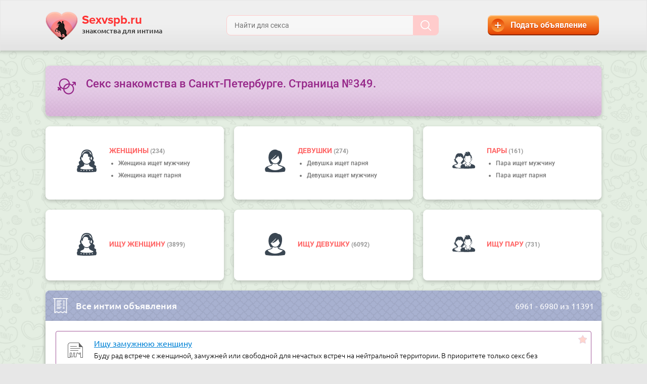

--- FILE ---
content_type: text/html; charset=UTF-8
request_url: https://sexvspb.ru/page-349
body_size: 11338
content:
<!DOCTYPE html>
<html lang="en">
  <head>
      
<!-- Google Tag Manager -->
<script>(function(w,d,s,l,i){w[l]=w[l]||[];w[l].push({'gtm.start':
new Date().getTime(),event:'gtm.js'});var f=d.getElementsByTagName(s)[0],
j=d.createElement(s),dl=l!='dataLayer'?'&l='+l:'';j.async=true;j.src=
'https://www.googletagmanager.com/gtm.js?id='+i+dl;f.parentNode.insertBefore(j,f);
})(window,document,'script','dataLayer','GTM-5KMMHN7');</script>
<!-- End Google Tag Manager -->  
      
    <meta charset="utf-8">
    <meta http-equiv="X-UA-Compatible" content="IE=edge">
    <meta name="viewport" content="width=device-width, initial-scale=1">
        <link rel="canonical" href="https://sexvspb.ru/page-349"/>
            <!-- Favicon -->
        <link rel="icon" href="/favicon.ico">
        <!--<link rel="icon" href="/favicon.ico" type="image/x-icon" />-->
        <link rel="icon" type="image/png" sizes="192x192" href="/android-chrome-192x192.png">
        
        <link rel="apple-touch-icon" sizes="180x180" href="/apple-touch-icon.png">
        <link rel="icon" type="image/png" href="/favicon-32x32.png" sizes="32x32">
        <link rel="icon" type="image/png" href="/favicon-16x16.png" sizes="16x16">
        <link rel="manifest" href="/manifest.json">
        <link rel="mask-icon" href="/safari-pinned-tab.svg" color="#d55b78">
        <meta name="msapplication-TileColor" content="#da532c">
        <meta name="msapplication-TileImage" content="/mstile-144x144.png">
        <meta name="theme-color" content="#ffffff">
        
        <!-- Favicon end -->
    
        <title>Секс знакомства в СПб: интим объявления на сайте для взрослых SexvSpb.ru - Страница №349</title>
        <meta name="description" content="Сайт знакомств для секса и встреч без обязательств в Санкт-Петербурге. ·•●♥๑ஐ♥ღ Читать частные объявления о сексе бесплатно без регистрации. ⚤ Интим знакомства для взрослых 18+. Страница №349.">
    
    <!-- Fonts & Bootstrap v3.3.6  - вынесен в  style.min.css-->
    <link href="/assets/themes/sexvspb/css/style.min.css" rel="stylesheet">
    
    
    
                    <meta name="robots" content="index, follow" />
    
    <!-- HTML5 shim and Respond.js IE8 support of HTML5 elements and media queries -->
    <!--[if lt IE 9]>
    <script src="https://oss.maxcdn.com/libs/html5shiv/3.7.0/html5shiv.js"></script>
    <script src="https://oss.maxcdn.com/libs/respond.js/1.4.2/respond.min.js"></script>
    <![endif]-->
    

    
</head>



  <body>
<!-- Google Tag Manager (noscript) -->
<noscript><iframe src="https://www.googletagmanager.com/ns.html?id=GTM-5KMMHN7"
height="0" width="0" style="display:none;visibility:hidden"></iframe></noscript>
<!-- End Google Tag Manager (noscript) -->

    <div id="bg">

            <header id="header">
        <div class="container-fluid">

            <ul>
                <li class="search-small">
                    <a class="button-search-small">
                        <img src="/assets/themes/sexvspb/img/icons/icon-search-brown.svg">
                    </a>
                </li>
                <li class="logo">
                    <a href="/">
                        <img src="/assets/themes/sexvspb/img/logo.png" id="logo">
                        <div class="title">Sexvspb.ru</div>
                        <div class="descr">знакомства для интима</div>
                    </a>
                </li>
                <li class="search">
                    <form class="form-search" method="get" action="/search">
                        <a type="button" class="close-search"><img src="/assets/themes/sexvspb/img/bttn-x.svg"></a>
                        <input type="text" class="field-search" id="fieldSearch" placeholder="Найти для секса" name="q" value="" required="true">
                        <button type="submit" class="submit-search"><img src="/assets/themes/sexvspb/img/icons/icon-search-white.svg"></button>
                    </form>
                </li>
                <li class="add-advert">
                    <a href="/adverts/create" class="button-add-advert">
                        <span class="icon"><img src="/assets/themes/sexvspb/img/plus.png"></span>
                        <span class="text">Подать объявление</span>
                    </a>
                </li>
            </ul>

        </div>
    </header>
                            <div class="sub-nav-for-mobile">
            <ul class="nav ">
                <li class="menu-part">
                    <form action="/go" method="post" target="_blank">
                        <input type="hidden" value="bongacams" name="alias" id="alias">
                        <input class="btn-menu-part" type="submit" name="q" value="Секс видеочат">
                    </form>
                </li>
                <li class="menu-part sticky">
                    <form action="/go" method="post" target="_blank">
                        <input type="hidden" value="casualclub" name="alias" id="alias">
                        <input class="btn-menu-part" type="submit" name="q" value="Секс встречи">
                    </form>
                </li>
            </ul>
        </div>
            
        <main id="main" class="">
            <div class="container-fluid">
                <div class="content">
    <div class="content-main">
        
                <div class="panel panel-info">
            <img src="/assets/themes/sexvspb/img/icons/icon-gender-symbol.svg" class="icon">
            <h1>Секс знакомства в Санкт-Петербурге. Страница №349.</h1>
                        <div class="clearfix"></div>
        </div> 
        <div class="panel-buttons">

                <div class="panel panel-button with-ul">
                    <div class="img">
                        <img src="/assets/themes/sexvspb/img/icons/icon-woman.svg" class="icon">
                    </div>
                    <div class="title"><a href="https://sexvspb.ru/zhenshchina">Женщины </a><span class="count">(234)</span></div>
                    <ul>
                        <li><a href="https://sexvspb.ru/zhenshchina/ishchet-muzhchinu">Женщина ищет мужчину</a></li>
                        <li><a href="https://sexvspb.ru/zhenshchina/ishchet-parnya">Женщина ищет парня</a></li>
                    </ul>
                </div>

                <div class="panel panel-button with-ul">
                    <div class="img">
                        <img src="/assets/themes/sexvspb/img/icons/icon-girl.svg" class="icon">
                    </div>
                    <div class="title"><a href="https://sexvspb.ru/devushka">девушки </a><span class="count">(274)</span></div>
                    <ul>
                        <li><a href="https://sexvspb.ru/devushka/ishchet-parnya">Девушка ищет парня</a></li>
                        <li><a href="https://sexvspb.ru/devushka/ishchet-muzhchinu">Девушка ищет мужчину</a></li>
                    </ul>
                </div>

                <div class="panel panel-button with-ul">
                    <div class="img">
                        <img src="/assets/themes/sexvspb/img/icons/icon-piple.svg" class="icon">
                    </div>
                    <div class="title"><a href="https://sexvspb.ru/para">пары </a><span class="count">(161)</span></div>
                    <ul>
                        <li><a href="https://sexvspb.ru/para/ishchet-muzhchinu">Пара ищет мужчину</a></li>
                        <li><a href="https://sexvspb.ru/para/ishchet-parnya">Пара ищет парня</a></li>
                    </ul>
                </div>

                <div class="panel panel-button">
                    <div class="img">
                        <img src="/assets/themes/sexvspb/img/icons/icon-woman.svg" class="icon">
                    </div>
                    <div class="title"><a href="https://sexvspb.ru/ishchu-zhenshchinu">Ищу женщину </a><span class="count">(3899)</span></div>
                </div>

                <div class="panel panel-button">
                    <div class="img">
                        <img src="/assets/themes/sexvspb/img/icons/icon-girl.svg" class="icon">
                    </div>
                    <div class="title"><a href="https://sexvspb.ru/ishchu-devushku">Ищу девушку </a><span class="count">(6092)</span></div>
                </div>

                <div class="panel panel-button">
                    <div class="img">
                        <img src="/assets/themes/sexvspb/img/icons/icon-piple.svg" class="icon">
                    </div>
                    <div class="title"><a href="https://sexvspb.ru/ishchu-paru">Ищу пару </a><span class="count">(731)</span></div>
                </div>

        </div> 
  
                <div class="panel panel-main">
            <div class="panel-header blue-header">
                <div class="img"><img src="/assets/themes/sexvspb/img/icons/icon-all.png"></div>
                <div class="panel-header-title">Все интим объявления</div>
                <div class="count-info">
                    6961                    -
                    6980                    из 
                    11391                </div>
            </div>
            <div class="panel-body panel-body-simple">
                
                    
    
    <div class="item">
        <a href="javascript:void(0)" onclick="return addFavorite(this, 'Ищу замужнюю женщину', 'https://sexvspb.ru/ishchu-zhenshchinu/ishu-zamujnuu-jenshinu-1054448.html')">
        <span class="fav"> </span></a>
        <div class="img">
            <img src="/assets/themes/sexvspb/img/icons/icon-post.png">
        </div>
        <div class="title">
            <div class="h-title"><a href="https://sexvspb.ru/ishchu-zhenshchinu/ishu-zamujnuu-jenshinu-1054448.html">Ищу замужнюю женщину</a></div>
        </div>
        <div class="descr">
            Буду рад встрече с женщиной, замужней или свободной для нечастых встреч на нейтральной территории. В приоритете только секс без вмешательства&#8230;            <noindex>
                <a href="https://sexvspb.ru/ishchu-zhenshchinu/ishu-zamujnuu-jenshinu-1054448.html" class="more">Читать и ответить</a>
            </noindex>
        </div>
        <div class="info">
            <span class="sex-2">
                <noindex>
                    мужчина                </noindex>
            </span>
            <span class="date">
                <noindex>
                    55 лет                </noindex>
            </span>
            <span class="cat">
                <noindex>
                    ищет женщину                </noindex>
            </span>
            <span class="loc">
                <noindex>
                    Россия, Санкт-Петербург                </noindex>
            </span>
        </div>
    </div>
    
    <div class="item">
        <a href="javascript:void(0)" onclick="return addFavorite(this, 'Парень ищет опытную женщину', 'https://sexvspb.ru/ishchu-zhenshchinu/paren-ishet-opytnuu-jenshinu-1054440.html')">
        <span class="fav"> </span></a>
        <div class="img">
            <img src="/assets/themes/sexvspb/img/icons/icon-post.png">
        </div>
        <div class="title">
            <div class="h-title"><a href="https://sexvspb.ru/ishchu-zhenshchinu/paren-ishet-opytnuu-jenshinu-1054440.html">Парень ищет опытную женщину</a></div>
        </div>
        <div class="descr">
            Ищу женщину от 35 лет для обмена опытом. Стеснительный, могу поддержать разговор на любые темы. Пишите, буду рад пообщаться            <noindex>
                <a href="https://sexvspb.ru/ishchu-zhenshchinu/paren-ishet-opytnuu-jenshinu-1054440.html" class="more">Читать и ответить</a>
            </noindex>
        </div>
        <div class="info">
            <span class="sex-0">
                <noindex>
                    парень                </noindex>
            </span>
            <span class="date">
                <noindex>
                    27 лет                </noindex>
            </span>
            <span class="cat">
                <noindex>
                    ищет женщину                </noindex>
            </span>
            <span class="loc">
                <noindex>
                    Россия, Санкт-Петербург                </noindex>
            </span>
        </div>
    </div>
    
    <div class="item">
        <a href="javascript:void(0)" onclick="return addFavorite(this, 'Женатый мужчина ищет замужнюю женщину.', 'https://sexvspb.ru/ishchu-zhenshchinu/jenatyi-mujchina-ishet-zamujnuu-jenshinu-1054438.html')">
        <span class="fav"> </span></a>
        <div class="img">
            <img src="/assets/themes/sexvspb/img/icons/icon-post.png">
        </div>
        <div class="title">
            <div class="h-title"><a href="https://sexvspb.ru/ishchu-zhenshchinu/jenatyi-mujchina-ishet-zamujnuu-jenshinu-1054438.html">Женатый мужчина ищет замужнюю женщину.</a></div>
        </div>
        <div class="descr">
            Буду рад познакомиться, встретиться с женщиной, замужней или свободной для нечастых, интимных встреч на нейтральной территории. Мне 55, но секс,&#8230;            <noindex>
                <a href="https://sexvspb.ru/ishchu-zhenshchinu/jenatyi-mujchina-ishet-zamujnuu-jenshinu-1054438.html" class="more">Читать и ответить</a>
            </noindex>
        </div>
        <div class="info">
            <span class="sex-2">
                <noindex>
                    мужчина                </noindex>
            </span>
            <span class="date">
                <noindex>
                    55 лет                </noindex>
            </span>
            <span class="cat">
                <noindex>
                    ищет женщину                </noindex>
            </span>
            <span class="loc">
                <noindex>
                    Россия, Санкт-Петербург                </noindex>
            </span>
        </div>
    </div>
    
    <div class="item">
        <a href="javascript:void(0)" onclick="return addFavorite(this, 'Секс без обязательств', 'https://sexvspb.ru/ishchu-devushku/seks-bez-obyazatelstv-1054436.html')">
        <span class="fav"> </span></a>
        <div class="img">
            <img src="/assets/themes/sexvspb/img/icons/icon-post.png">
        </div>
        <div class="title">
            <div class="h-title"><a href="https://sexvspb.ru/ishchu-devushku/seks-bez-obyazatelstv-1054436.html">Секс без обязательств</a></div>
        </div>
        <div class="descr">
            Привет, я люблю секс. Секс это как искусство. В сексе люблю все, кроме боли и извращения. Могу заниматься сексом по несколько часов. Люблю долгий&#8230;            <noindex>
                <a href="https://sexvspb.ru/ishchu-devushku/seks-bez-obyazatelstv-1054436.html" class="more">Читать и ответить</a>
            </noindex>
        </div>
        <div class="info">
            <span class="sex-2">
                <noindex>
                    мужчина                </noindex>
            </span>
            <span class="date">
                <noindex>
                    40 лет                </noindex>
            </span>
            <span class="cat">
                <noindex>
                    ищет девушку                </noindex>
            </span>
            <span class="loc">
                <noindex>
                    Россия, Санкт-Петербург                </noindex>
            </span>
        </div>
    </div>
    
    <div class="item">
        <a href="javascript:void(0)" onclick="return addFavorite(this, 'Ищу любительницу маленького члена', 'https://sexvspb.ru/ishchu-devushku/ishu-lubitelnicu-malenkogo-chlena-1054428.html')">
        <span class="fav"> </span></a>
        <div class="img">
            <img src="/assets/themes/sexvspb/img/icons/icon-post.png">
        </div>
        <div class="title">
            <div class="h-title"><a href="https://sexvspb.ru/ishchu-devushku/ishu-lubitelnicu-malenkogo-chlena-1054428.html">Ищу любительницу маленького члена</a></div>
        </div>
        <div class="descr">
            Ищу любительницу маленького члена. Я 40-178-80-14 для регулярных тайных встреч. Женат. Если Вы замужем, хорошо.            <noindex>
                <a href="https://sexvspb.ru/ishchu-devushku/ishu-lubitelnicu-malenkogo-chlena-1054428.html" class="more">Читать и ответить</a>
            </noindex>
        </div>
        <div class="info">
            <span class="sex-2">
                <noindex>
                    мужчина                </noindex>
            </span>
            <span class="date">
                <noindex>
                    40 лет                </noindex>
            </span>
            <span class="cat">
                <noindex>
                    ищет девушку                </noindex>
            </span>
            <span class="loc">
                <noindex>
                    Россия, Санкт-Петербург                </noindex>
            </span>
        </div>
    </div>
    
    <div class="item">
        <a href="javascript:void(0)" onclick="return addFavorite(this, 'Пара 40 лет хочет найти парня в Санкт-Петербурге', 'https://sexvspb.ru/para/ishchet-parnya/para-40-let-hochet-naiti-parnya-v-sankt-peterburge-1054426.html')">
        <span class="fav"> </span></a>
        <div class="img">
            <img src="/assets/themes/sexvspb/img/icons/icon-post.png">
        </div>
        <div class="title">
            <div class="h-title"><a href="https://sexvspb.ru/para/ishchet-parnya/para-40-let-hochet-naiti-parnya-v-sankt-peterburge-1054426.html">Пара 40 лет хочет найти парня в Санкт-Петербурге</a></div>
        </div>
        <div class="descr">
            Парня или двух для продолжительного МЖМ+М. Внимание, чистота, раскрепощенность. Размер важен от 19/5.            <noindex>
                <a href="https://sexvspb.ru/para/ishchet-parnya/para-40-let-hochet-naiti-parnya-v-sankt-peterburge-1054426.html" class="more">Читать и ответить</a>
            </noindex>
        </div>
        <div class="info">
            <span class="sex-4">
                <noindex>
                    пара                </noindex>
            </span>
            <span class="date">
                <noindex>
                    40 лет                </noindex>
            </span>
            <span class="cat">
                <noindex>
                    ищет парня                </noindex>
            </span>
            <span class="loc">
                <noindex>
                    Россия, Санкт-Петербург                </noindex>
            </span>
        </div>
    </div>
    
    <div class="item">
        <a href="javascript:void(0)" onclick="return addFavorite(this, 'Ищу встречи с девушкой для оральных ласк', 'https://sexvspb.ru/ishchu-devushku/ishu-vstrechi-s-devushkoi-dlya-oralnyh-lask-1054424.html')">
        <span class="fav"> </span></a>
        <div class="img">
            <img src="/assets/themes/sexvspb/img/icons/icon-post.png">
        </div>
        <div class="title">
            <div class="h-title"><a href="https://sexvspb.ru/ishchu-devushku/ishu-vstrechi-s-devushkoi-dlya-oralnyh-lask-1054424.html">Ищу встречи с девушкой для оральных ласк</a></div>
        </div>
        <div class="descr">
            Интересуют не частые встречи на нейтральной территории с девушкой, только для куни и анилингуса. Пар.174.69            <noindex>
                <a href="https://sexvspb.ru/ishchu-devushku/ishu-vstrechi-s-devushkoi-dlya-oralnyh-lask-1054424.html" class="more">Читать и ответить</a>
            </noindex>
        </div>
        <div class="info">
            <span class="sex-2">
                <noindex>
                    мужчина                </noindex>
            </span>
            <span class="date">
                <noindex>
                    31 год                </noindex>
            </span>
            <span class="cat">
                <noindex>
                    ищет девушку                </noindex>
            </span>
            <span class="loc">
                <noindex>
                    Россия, Санкт-Петербург                </noindex>
            </span>
        </div>
    </div>
    
    <div class="item">
        <a href="javascript:void(0)" onclick="return addFavorite(this, 'Ищу девушку', 'https://sexvspb.ru/ishchu-devushku/ishu-devushku-1054420.html')">
        <span class="fav"> </span></a>
        <div class="img">
            <img src="/assets/themes/sexvspb/img/icons/icon-post.png">
        </div>
        <div class="title">
            <div class="h-title"><a href="https://sexvspb.ru/ishchu-devushku/ishu-devushku-1054420.html">Ищу девушку</a></div>
        </div>
        <div class="descr">
            Познакомлюсь с девушкой для приятных конфиденциальных встреч. Приеду к тебе или приглашу на нейтральную территорию.            <noindex>
                <a href="https://sexvspb.ru/ishchu-devushku/ishu-devushku-1054420.html" class="more">Читать и ответить</a>
            </noindex>
        </div>
        <div class="info">
            <span class="sex-2">
                <noindex>
                    мужчина                </noindex>
            </span>
            <span class="date">
                <noindex>
                    42 года                </noindex>
            </span>
            <span class="cat">
                <noindex>
                    ищет девушку                </noindex>
            </span>
            <span class="loc">
                <noindex>
                    Россия, Санкт-Петербург                </noindex>
            </span>
        </div>
    </div>
    
    <div class="item">
        <a href="javascript:void(0)" onclick="return addFavorite(this, 'Для встреч в эти выходные', 'https://sexvspb.ru/ishchu-devushku/dlya-vstrech-v-eti-vyhodnye-1054416.html')">
        <span class="fav"> </span></a>
        <div class="img">
            <img src="/assets/themes/sexvspb/img/icons/icon-post.png">
        </div>
        <div class="title">
            <div class="h-title"><a href="https://sexvspb.ru/ishchu-devushku/dlya-vstrech-v-eti-vyhodnye-1054416.html">Для встреч в эти выходные</a></div>
        </div>
        <div class="descr">
            Составлю совместные планы на эти выходные с девушкой /женщиной. Европеец, 42, умею доставить удовольствие.            <noindex>
                <a href="https://sexvspb.ru/ishchu-devushku/dlya-vstrech-v-eti-vyhodnye-1054416.html" class="more">Читать и ответить</a>
            </noindex>
        </div>
        <div class="info">
            <span class="sex-2">
                <noindex>
                    мужчина                </noindex>
            </span>
            <span class="date">
                <noindex>
                    42 года                </noindex>
            </span>
            <span class="cat">
                <noindex>
                    ищет девушку                </noindex>
            </span>
            <span class="loc">
                <noindex>
                    Россия, Санкт-Петербург                </noindex>
            </span>
        </div>
    </div>
    
    <div class="item">
        <a href="javascript:void(0)" onclick="return addFavorite(this, 'Искусство...', 'https://sexvspb.ru/ishchu-devushku/iskusstvo-1054412.html')">
        <span class="fav"> </span></a>
        <div class="img">
            <img src="/assets/themes/sexvspb/img/icons/icon-post.png">
        </div>
        <div class="title">
            <div class="h-title"><a href="https://sexvspb.ru/ishchu-devushku/iskusstvo-1054412.html">Искусство...</a></div>
        </div>
        <div class="descr">
            В сексе немного опыта, поэтому ищу опытную девушку, чтобы поделилась своими знаниями в этом направлении т. к. секс - это в первую очередь ИСКУССТВО&#8230;            <noindex>
                <a href="https://sexvspb.ru/ishchu-devushku/iskusstvo-1054412.html" class="more">Читать и ответить</a>
            </noindex>
        </div>
        <div class="info">
            <span class="sex-0">
                <noindex>
                    парень                </noindex>
            </span>
            <span class="date">
                <noindex>
                    27 лет                </noindex>
            </span>
            <span class="cat">
                <noindex>
                    ищет девушку                </noindex>
            </span>
            <span class="loc">
                <noindex>
                    Россия, Санкт-Петербург                </noindex>
            </span>
        </div>
    </div>
    
    <div class="item">
        <a href="javascript:void(0)" onclick="return addFavorite(this, 'Встречи, знакомства', 'https://sexvspb.ru/ishchu-devushku/vstrechi-znakomstva-1054411.html')">
        <span class="fav"> </span></a>
        <div class="img">
            <img src="/assets/themes/sexvspb/img/icons/icon-post.png">
        </div>
        <div class="title">
            <div class="h-title"><a href="https://sexvspb.ru/ishchu-devushku/vstrechi-znakomstva-1054411.html">Встречи, знакомства</a></div>
        </div>
        <div class="descr">
            БИ , спортивного телосложения, ищу мужчину , женщину или пару для совместного отдыха, дальше по обстоятельствам, без комплексов, могу быть верхним&#8230;            <noindex>
                <a href="https://sexvspb.ru/ishchu-devushku/vstrechi-znakomstva-1054411.html" class="more">Читать и ответить</a>
            </noindex>
        </div>
        <div class="info">
            <span class="sex-2">
                <noindex>
                    мужчина                </noindex>
            </span>
            <span class="date">
                <noindex>
                    54 года                </noindex>
            </span>
            <span class="cat">
                <noindex>
                    ищет девушку                </noindex>
            </span>
            <span class="loc">
                <noindex>
                    Россия, Санкт-Петербург                </noindex>
            </span>
        </div>
    </div>
    
    <div class="item">
        <a href="javascript:void(0)" onclick="return addFavorite(this, 'Ищу девушку/женщину', 'https://sexvspb.ru/ishchu-devushku/ishu-devushkujenshinu-1054410.html')">
        <span class="fav"> </span></a>
        <div class="img">
            <img src="/assets/themes/sexvspb/img/icons/icon-post.png">
        </div>
        <div class="title">
            <div class="h-title"><a href="https://sexvspb.ru/ishchu-devushku/ishu-devushkujenshinu-1054410.html">Ищу девушку/женщину</a></div>
        </div>
        <div class="descr">
            Симпатичный парень спортивного телосложения без в/п, ищет девушку/женщину для нечастых встреч и приятного времяпровождения. Рост 180, 90кг.            <noindex>
                <a href="https://sexvspb.ru/ishchu-devushku/ishu-devushkujenshinu-1054410.html" class="more">Читать и ответить</a>
            </noindex>
        </div>
        <div class="info">
            <span class="sex-0">
                <noindex>
                    парень                </noindex>
            </span>
            <span class="date">
                <noindex>
                    27 лет                </noindex>
            </span>
            <span class="cat">
                <noindex>
                    ищет девушку                </noindex>
            </span>
            <span class="loc">
                <noindex>
                    Россия, Санкт-Петербург                </noindex>
            </span>
        </div>
    </div>
    
    <div class="item">
        <a href="javascript:void(0)" onclick="return addFavorite(this, 'Ищу девушку на раз или постоянных встреч', 'https://sexvspb.ru/ishchu-devushku/ishu-devushku-na-raz-ili-postoyannyh-vstrech-1054409.html')">
        <span class="fav"> </span></a>
        <div class="img">
            <img src="/assets/themes/sexvspb/img/icons/icon-post.png">
        </div>
        <div class="title">
            <div class="h-title"><a href="https://sexvspb.ru/ishchu-devushku/ishu-devushku-na-raz-ili-postoyannyh-vstrech-1054409.html">Ищу девушку на раз или постоянных встреч</a></div>
        </div>
        <div class="descr">
            Ищу девушку, которая любит заглатывать, для разовой встречи или на постоянной основе. Желательно на твоей территории. Пиши, очень жду.            <noindex>
                <a href="https://sexvspb.ru/ishchu-devushku/ishu-devushku-na-raz-ili-postoyannyh-vstrech-1054409.html" class="more">Читать и ответить</a>
            </noindex>
        </div>
        <div class="info">
            <span class="sex-0">
                <noindex>
                    парень                </noindex>
            </span>
            <span class="date">
                <noindex>
                    28 лет                </noindex>
            </span>
            <span class="cat">
                <noindex>
                    ищет девушку                </noindex>
            </span>
            <span class="loc">
                <noindex>
                    Россия, Санкт-Петербург                </noindex>
            </span>
        </div>
    </div>
    
    <div class="item">
        <a href="javascript:void(0)" onclick="return addFavorite(this, 'Хочу встретится с девушкой', 'https://sexvspb.ru/ishchu-devushku/hochu-vstretitsya-s-devushkoi-1054399.html')">
        <span class="fav"> </span></a>
        <div class="img">
            <img src="/assets/themes/sexvspb/img/icons/icon-post.png">
        </div>
        <div class="title">
            <div class="h-title"><a href="https://sexvspb.ru/ishchu-devushku/hochu-vstretitsya-s-devushkoi-1054399.html">Хочу встретится с девушкой</a></div>
        </div>
        <div class="descr">
            Хочу встретиться для секса 
Умею многое и на многое согласен 
Рост 180+ спортивное телосложение, выносливый            <noindex>
                <a href="https://sexvspb.ru/ishchu-devushku/hochu-vstretitsya-s-devushkoi-1054399.html" class="more">Читать и ответить</a>
            </noindex>
        </div>
        <div class="info">
            <span class="sex-0">
                <noindex>
                    парень                </noindex>
            </span>
            <span class="date">
                <noindex>
                    22 года                </noindex>
            </span>
            <span class="cat">
                <noindex>
                    ищет девушку                </noindex>
            </span>
            <span class="loc">
                <noindex>
                    Россия, Санкт-Петербург                </noindex>
            </span>
        </div>
    </div>
    
    <div class="item">
        <a href="javascript:void(0)" onclick="return addFavorite(this, 'Ищу стройную девушку для секса', 'https://sexvspb.ru/ishchu-devushku/ishu-stroinuu-devushku-dlya-seksa-1054387.html')">
        <span class="fav"> </span></a>
        <div class="img">
            <img src="/assets/themes/sexvspb/img/icons/icon-post.png">
        </div>
        <div class="title">
            <div class="h-title"><a href="https://sexvspb.ru/ishchu-devushku/ishu-stroinuu-devushku-dlya-seksa-1054387.html">Ищу стройную девушку для секса</a></div>
        </div>
        <div class="descr">
            Ищу девушку НЕ полного телосложения для занятия сексом. Можно на один раз, можно и на регулярно основе, как пойдёт. Место - у вас, можно и у&#8230;            <noindex>
                <a href="https://sexvspb.ru/ishchu-devushku/ishu-stroinuu-devushku-dlya-seksa-1054387.html" class="more">Читать и ответить</a>
            </noindex>
        </div>
        <div class="info">
            <span class="sex-0">
                <noindex>
                    парень                </noindex>
            </span>
            <span class="date">
                <noindex>
                    21 год                </noindex>
            </span>
            <span class="cat">
                <noindex>
                    ищет девушку                </noindex>
            </span>
            <span class="loc">
                <noindex>
                    Россия, Санкт-Петербург                </noindex>
            </span>
        </div>
    </div>
    
    <div class="item">
        <a href="javascript:void(0)" onclick="return addFavorite(this, 'Знакомлюсь для ласки', 'https://sexvspb.ru/ishchu-devushku/znakomlus-dlya-laski-1054385.html')">
        <span class="fav"> </span></a>
        <div class="img">
            <img src="/assets/themes/sexvspb/img/icons/icon-post.png">
        </div>
        <div class="title">
            <div class="h-title"><a href="https://sexvspb.ru/ishchu-devushku/znakomlus-dlya-laski-1054385.html">Знакомлюсь для ласки</a></div>
        </div>
        <div class="descr">
            Познакомлюсь с девушкой/ женщиной для конфиденциальных встреч без вмешательства в личную жизнь. Европеец, фото не обмениваюсь.            <noindex>
                <a href="https://sexvspb.ru/ishchu-devushku/znakomlus-dlya-laski-1054385.html" class="more">Читать и ответить</a>
            </noindex>
        </div>
        <div class="info">
            <span class="sex-2">
                <noindex>
                    мужчина                </noindex>
            </span>
            <span class="date">
                <noindex>
                    42 года                </noindex>
            </span>
            <span class="cat">
                <noindex>
                    ищет девушку                </noindex>
            </span>
            <span class="loc">
                <noindex>
                    Россия, Санкт-Петербург                </noindex>
            </span>
        </div>
    </div>
    
    <div class="item">
        <a href="javascript:void(0)" onclick="return addFavorite(this, 'Познакомлюсь с шаловливой эротоманкой 40-55', 'https://sexvspb.ru/ishchu-zhenshchinu/poznakomlus-s-shalovlivoi-erotomankoi-40-55-1054367.html')">
        <span class="fav"> </span></a>
        <div class="img">
            <img src="/assets/themes/sexvspb/img/icons/icon-post.png">
        </div>
        <div class="title">
            <div class="h-title"><a href="https://sexvspb.ru/ishchu-zhenshchinu/poznakomlus-s-shalovlivoi-erotomankoi-40-55-1054367.html">Познакомлюсь с шаловливой эротоманкой 40-55</a></div>
        </div>
        <div class="descr">
            Александр 50, петербуржец, высокий-стройный, адекватный . Желаю познакомиться со взрослой, чистоплотной интеллигентной дамой, не чурающейся&#8230;            <noindex>
                <a href="https://sexvspb.ru/ishchu-zhenshchinu/poznakomlus-s-shalovlivoi-erotomankoi-40-55-1054367.html" class="more">Читать и ответить</a>
            </noindex>
        </div>
        <div class="info">
            <span class="sex-2">
                <noindex>
                    мужчина                </noindex>
            </span>
            <span class="date">
                <noindex>
                    50 лет                </noindex>
            </span>
            <span class="cat">
                <noindex>
                    ищет женщину                </noindex>
            </span>
            <span class="loc">
                <noindex>
                    Россия, Санкт-Петербург                </noindex>
            </span>
        </div>
    </div>
    
    <div class="item">
        <a href="javascript:void(0)" onclick="return addFavorite(this, 'Познакомлюсь с девушкой только для куни', 'https://sexvspb.ru/ishchu-zhenshchinu/poznakomlus-s-devushkoi-tolko-dlya-kuni-1054348.html')">
        <span class="fav"> </span></a>
        <div class="img">
            <img src="/assets/themes/sexvspb/img/icons/icon-post.png">
        </div>
        <div class="title">
            <div class="h-title"><a href="https://sexvspb.ru/ishchu-zhenshchinu/poznakomlus-s-devushkoi-tolko-dlya-kuni-1054348.html">Познакомлюсь с девушкой только для куни</a></div>
        </div>
        <div class="descr">
            Встречусь с девушкой до 47л. Интересует только куни, встречи на нейтральной территории, не коммерция.            <noindex>
                <a href="https://sexvspb.ru/ishchu-zhenshchinu/poznakomlus-s-devushkoi-tolko-dlya-kuni-1054348.html" class="more">Читать и ответить</a>
            </noindex>
        </div>
        <div class="info">
            <span class="sex-2">
                <noindex>
                    мужчина                </noindex>
            </span>
            <span class="date">
                <noindex>
                    31 год                </noindex>
            </span>
            <span class="cat">
                <noindex>
                    ищет женщину                </noindex>
            </span>
            <span class="loc">
                <noindex>
                    Россия, Санкт-Петербург                </noindex>
            </span>
        </div>
    </div>
    
    <div class="item">
        <a href="javascript:void(0)" onclick="return addFavorite(this, 'Кто займется сексом передо мной?', 'https://sexvspb.ru/ishchu-paru/kto-zaimetsya-seksom-peredo-mnoi-1054341.html')">
        <span class="fav"> </span></a>
        <div class="img">
            <img src="/assets/themes/sexvspb/img/icons/icon-post.png">
        </div>
        <div class="title">
            <div class="h-title"><a href="https://sexvspb.ru/ishchu-paru/kto-zaimetsya-seksom-peredo-mnoi-1054341.html">Кто займется сексом передо мной?</a></div>
        </div>
        <div class="descr">
            Всем привет. Хочу посмотреть на секс. Трогать вас во время секса. Могу участвовать, могу нет. Пишите, пообщаемся, русский, блондин            <noindex>
                <a href="https://sexvspb.ru/ishchu-paru/kto-zaimetsya-seksom-peredo-mnoi-1054341.html" class="more">Читать и ответить</a>
            </noindex>
        </div>
        <div class="info">
            <span class="sex-0">
                <noindex>
                    парень                </noindex>
            </span>
            <span class="date">
                <noindex>
                    30 лет                </noindex>
            </span>
            <span class="cat">
                <noindex>
                    ищет пару                </noindex>
            </span>
            <span class="loc">
                <noindex>
                    Россия, Санкт-Петербург                </noindex>
            </span>
        </div>
    </div>
    
    <div class="item">
        <a href="javascript:void(0)" onclick="return addFavorite(this, 'Пара ищет девушку', 'https://sexvspb.ru/ishchu-devushku/para-ishet-devushku-1054339.html')">
        <span class="fav"> </span></a>
        <div class="img">
            <img src="/assets/themes/sexvspb/img/icons/icon-post.png">
        </div>
        <div class="title">
            <div class="h-title"><a href="https://sexvspb.ru/ishchu-devushku/para-ishet-devushku-1054339.html">Пара ищет девушку</a></div>
        </div>
        <div class="descr">
            Привет, мы пара М-27, Д-27. Ищем девушку для приятного времяпровождения. Всё конфиденциально. Если интересно, пиши.            <noindex>
                <a href="https://sexvspb.ru/ishchu-devushku/para-ishet-devushku-1054339.html" class="more">Читать и ответить</a>
            </noindex>
        </div>
        <div class="info">
            <span class="sex-4">
                <noindex>
                    пара                </noindex>
            </span>
            <span class="date">
                <noindex>
                    27 лет                </noindex>
            </span>
            <span class="cat">
                <noindex>
                    ищет девушку                </noindex>
            </span>
            <span class="loc">
                <noindex>
                    Россия, Санкт-Петербург                </noindex>
            </span>
        </div>
    </div>
    
    
<div class="panel-pagination">
    <ul class="pagination">

                <li class="prev-page">
            <a href="https://sexvspb.ru/page-348"><span class="glyphicon glyphicon-chevron-left"></span></a>
        </li>
        
                <li >
            <a href="https://sexvspb.ru">1</a>
        </li>
        <li >
            <a href="https://sexvspb.ru/page-2">2</a>
        </li>
        <li  class="active">
            <a class="show-all-pages" href="javascript:void(0)">...</a>
        </li>
        <li >
            <a href="https://sexvspb.ru/page-569">569</a>
        </li>
        <li >
            <a href="https://sexvspb.ru/page-570">570</a>
        </li>
        
                <li class="next-page">
            <a href="https://sexvspb.ru/page-350"><span class="glyphicon glyphicon-chevron-right"></span></a>
        </li>
        
    </ul>
         <div class="popover">
        <div class="custom-scroll">
            <ul class="pages" >
                                <li ><a tabindex="-1" href="https://sexvspb.ru/page-3">3</a></li>
                                <li ><a tabindex="-1" href="https://sexvspb.ru/page-4">4</a></li>
                                <li ><a tabindex="-1" href="https://sexvspb.ru/page-5">5</a></li>
                                <li ><a tabindex="-1" href="https://sexvspb.ru/page-6">6</a></li>
                                <li ><a tabindex="-1" href="https://sexvspb.ru/page-7">7</a></li>
                                <li ><a tabindex="-1" href="https://sexvspb.ru/page-8">8</a></li>
                                <li ><a tabindex="-1" href="https://sexvspb.ru/page-9">9</a></li>
                                <li ><a tabindex="-1" href="https://sexvspb.ru/page-10">10</a></li>
                                <li ><a tabindex="-1" href="https://sexvspb.ru/page-11">11</a></li>
                                <li ><a tabindex="-1" href="https://sexvspb.ru/page-12">12</a></li>
                                <li ><a tabindex="-1" href="https://sexvspb.ru/page-13">13</a></li>
                                <li ><a tabindex="-1" href="https://sexvspb.ru/page-14">14</a></li>
                                <li ><a tabindex="-1" href="https://sexvspb.ru/page-15">15</a></li>
                                <li ><a tabindex="-1" href="https://sexvspb.ru/page-16">16</a></li>
                                <li ><a tabindex="-1" href="https://sexvspb.ru/page-17">17</a></li>
                                <li ><a tabindex="-1" href="https://sexvspb.ru/page-18">18</a></li>
                                <li ><a tabindex="-1" href="https://sexvspb.ru/page-19">19</a></li>
                                <li ><a tabindex="-1" href="https://sexvspb.ru/page-20">20</a></li>
                                <li ><a tabindex="-1" href="https://sexvspb.ru/page-21">21</a></li>
                                <li ><a tabindex="-1" href="https://sexvspb.ru/page-22">22</a></li>
                                <li ><a tabindex="-1" href="https://sexvspb.ru/page-23">23</a></li>
                                <li ><a tabindex="-1" href="https://sexvspb.ru/page-24">24</a></li>
                                <li ><a tabindex="-1" href="https://sexvspb.ru/page-25">25</a></li>
                                <li ><a tabindex="-1" href="https://sexvspb.ru/page-26">26</a></li>
                                <li ><a tabindex="-1" href="https://sexvspb.ru/page-27">27</a></li>
                                <li ><a tabindex="-1" href="https://sexvspb.ru/page-28">28</a></li>
                                <li ><a tabindex="-1" href="https://sexvspb.ru/page-29">29</a></li>
                                <li ><a tabindex="-1" href="https://sexvspb.ru/page-30">30</a></li>
                                <li ><a tabindex="-1" href="https://sexvspb.ru/page-31">31</a></li>
                                <li ><a tabindex="-1" href="https://sexvspb.ru/page-32">32</a></li>
                                <li ><a tabindex="-1" href="https://sexvspb.ru/page-33">33</a></li>
                                <li ><a tabindex="-1" href="https://sexvspb.ru/page-34">34</a></li>
                                <li ><a tabindex="-1" href="https://sexvspb.ru/page-35">35</a></li>
                                <li ><a tabindex="-1" href="https://sexvspb.ru/page-36">36</a></li>
                                <li ><a tabindex="-1" href="https://sexvspb.ru/page-37">37</a></li>
                                <li ><a tabindex="-1" href="https://sexvspb.ru/page-38">38</a></li>
                                <li ><a tabindex="-1" href="https://sexvspb.ru/page-39">39</a></li>
                                <li ><a tabindex="-1" href="https://sexvspb.ru/page-40">40</a></li>
                                <li ><a tabindex="-1" href="https://sexvspb.ru/page-41">41</a></li>
                                <li ><a tabindex="-1" href="https://sexvspb.ru/page-42">42</a></li>
                                <li ><a tabindex="-1" href="https://sexvspb.ru/page-43">43</a></li>
                                <li ><a tabindex="-1" href="https://sexvspb.ru/page-44">44</a></li>
                                <li ><a tabindex="-1" href="https://sexvspb.ru/page-45">45</a></li>
                                <li ><a tabindex="-1" href="https://sexvspb.ru/page-46">46</a></li>
                                <li ><a tabindex="-1" href="https://sexvspb.ru/page-47">47</a></li>
                                <li ><a tabindex="-1" href="https://sexvspb.ru/page-48">48</a></li>
                                <li ><a tabindex="-1" href="https://sexvspb.ru/page-49">49</a></li>
                                <li ><a tabindex="-1" href="https://sexvspb.ru/page-50">50</a></li>
                                <li ><a tabindex="-1" href="https://sexvspb.ru/page-51">51</a></li>
                                <li ><a tabindex="-1" href="https://sexvspb.ru/page-52">52</a></li>
                                <li ><a tabindex="-1" href="https://sexvspb.ru/page-53">53</a></li>
                                <li ><a tabindex="-1" href="https://sexvspb.ru/page-54">54</a></li>
                                <li ><a tabindex="-1" href="https://sexvspb.ru/page-55">55</a></li>
                                <li ><a tabindex="-1" href="https://sexvspb.ru/page-56">56</a></li>
                                <li ><a tabindex="-1" href="https://sexvspb.ru/page-57">57</a></li>
                                <li ><a tabindex="-1" href="https://sexvspb.ru/page-58">58</a></li>
                                <li ><a tabindex="-1" href="https://sexvspb.ru/page-59">59</a></li>
                                <li ><a tabindex="-1" href="https://sexvspb.ru/page-60">60</a></li>
                                <li ><a tabindex="-1" href="https://sexvspb.ru/page-61">61</a></li>
                                <li ><a tabindex="-1" href="https://sexvspb.ru/page-62">62</a></li>
                                <li ><a tabindex="-1" href="https://sexvspb.ru/page-63">63</a></li>
                                <li ><a tabindex="-1" href="https://sexvspb.ru/page-64">64</a></li>
                                <li ><a tabindex="-1" href="https://sexvspb.ru/page-65">65</a></li>
                                <li ><a tabindex="-1" href="https://sexvspb.ru/page-66">66</a></li>
                                <li ><a tabindex="-1" href="https://sexvspb.ru/page-67">67</a></li>
                                <li ><a tabindex="-1" href="https://sexvspb.ru/page-68">68</a></li>
                                <li ><a tabindex="-1" href="https://sexvspb.ru/page-69">69</a></li>
                                <li ><a tabindex="-1" href="https://sexvspb.ru/page-70">70</a></li>
                                <li ><a tabindex="-1" href="https://sexvspb.ru/page-71">71</a></li>
                                <li ><a tabindex="-1" href="https://sexvspb.ru/page-72">72</a></li>
                                <li ><a tabindex="-1" href="https://sexvspb.ru/page-73">73</a></li>
                                <li ><a tabindex="-1" href="https://sexvspb.ru/page-74">74</a></li>
                                <li ><a tabindex="-1" href="https://sexvspb.ru/page-75">75</a></li>
                                <li ><a tabindex="-1" href="https://sexvspb.ru/page-76">76</a></li>
                                <li ><a tabindex="-1" href="https://sexvspb.ru/page-77">77</a></li>
                                <li ><a tabindex="-1" href="https://sexvspb.ru/page-78">78</a></li>
                                <li ><a tabindex="-1" href="https://sexvspb.ru/page-79">79</a></li>
                                <li ><a tabindex="-1" href="https://sexvspb.ru/page-80">80</a></li>
                                <li ><a tabindex="-1" href="https://sexvspb.ru/page-81">81</a></li>
                                <li ><a tabindex="-1" href="https://sexvspb.ru/page-82">82</a></li>
                                <li ><a tabindex="-1" href="https://sexvspb.ru/page-83">83</a></li>
                                <li ><a tabindex="-1" href="https://sexvspb.ru/page-84">84</a></li>
                                <li ><a tabindex="-1" href="https://sexvspb.ru/page-85">85</a></li>
                                <li ><a tabindex="-1" href="https://sexvspb.ru/page-86">86</a></li>
                                <li ><a tabindex="-1" href="https://sexvspb.ru/page-87">87</a></li>
                                <li ><a tabindex="-1" href="https://sexvspb.ru/page-88">88</a></li>
                                <li ><a tabindex="-1" href="https://sexvspb.ru/page-89">89</a></li>
                                <li ><a tabindex="-1" href="https://sexvspb.ru/page-90">90</a></li>
                                <li ><a tabindex="-1" href="https://sexvspb.ru/page-91">91</a></li>
                                <li ><a tabindex="-1" href="https://sexvspb.ru/page-92">92</a></li>
                                <li ><a tabindex="-1" href="https://sexvspb.ru/page-93">93</a></li>
                                <li ><a tabindex="-1" href="https://sexvspb.ru/page-94">94</a></li>
                                <li ><a tabindex="-1" href="https://sexvspb.ru/page-95">95</a></li>
                                <li ><a tabindex="-1" href="https://sexvspb.ru/page-96">96</a></li>
                                <li ><a tabindex="-1" href="https://sexvspb.ru/page-97">97</a></li>
                                <li ><a tabindex="-1" href="https://sexvspb.ru/page-98">98</a></li>
                                <li ><a tabindex="-1" href="https://sexvspb.ru/page-99">99</a></li>
                                <li ><a tabindex="-1" href="https://sexvspb.ru/page-100">100</a></li>
                                <li ><a tabindex="-1" href="https://sexvspb.ru/page-101">101</a></li>
                                <li ><a tabindex="-1" href="https://sexvspb.ru/page-102">102</a></li>
                                <li ><a tabindex="-1" href="https://sexvspb.ru/page-103">103</a></li>
                                <li ><a tabindex="-1" href="https://sexvspb.ru/page-104">104</a></li>
                                <li ><a tabindex="-1" href="https://sexvspb.ru/page-105">105</a></li>
                                <li ><a tabindex="-1" href="https://sexvspb.ru/page-106">106</a></li>
                                <li ><a tabindex="-1" href="https://sexvspb.ru/page-107">107</a></li>
                                <li ><a tabindex="-1" href="https://sexvspb.ru/page-108">108</a></li>
                                <li ><a tabindex="-1" href="https://sexvspb.ru/page-109">109</a></li>
                                <li ><a tabindex="-1" href="https://sexvspb.ru/page-110">110</a></li>
                                <li ><a tabindex="-1" href="https://sexvspb.ru/page-111">111</a></li>
                                <li ><a tabindex="-1" href="https://sexvspb.ru/page-112">112</a></li>
                                <li ><a tabindex="-1" href="https://sexvspb.ru/page-113">113</a></li>
                                <li ><a tabindex="-1" href="https://sexvspb.ru/page-114">114</a></li>
                                <li ><a tabindex="-1" href="https://sexvspb.ru/page-115">115</a></li>
                                <li ><a tabindex="-1" href="https://sexvspb.ru/page-116">116</a></li>
                                <li ><a tabindex="-1" href="https://sexvspb.ru/page-117">117</a></li>
                                <li ><a tabindex="-1" href="https://sexvspb.ru/page-118">118</a></li>
                                <li ><a tabindex="-1" href="https://sexvspb.ru/page-119">119</a></li>
                                <li ><a tabindex="-1" href="https://sexvspb.ru/page-120">120</a></li>
                                <li ><a tabindex="-1" href="https://sexvspb.ru/page-121">121</a></li>
                                <li ><a tabindex="-1" href="https://sexvspb.ru/page-122">122</a></li>
                                <li ><a tabindex="-1" href="https://sexvspb.ru/page-123">123</a></li>
                                <li ><a tabindex="-1" href="https://sexvspb.ru/page-124">124</a></li>
                                <li ><a tabindex="-1" href="https://sexvspb.ru/page-125">125</a></li>
                                <li ><a tabindex="-1" href="https://sexvspb.ru/page-126">126</a></li>
                                <li ><a tabindex="-1" href="https://sexvspb.ru/page-127">127</a></li>
                                <li ><a tabindex="-1" href="https://sexvspb.ru/page-128">128</a></li>
                                <li ><a tabindex="-1" href="https://sexvspb.ru/page-129">129</a></li>
                                <li ><a tabindex="-1" href="https://sexvspb.ru/page-130">130</a></li>
                                <li ><a tabindex="-1" href="https://sexvspb.ru/page-131">131</a></li>
                                <li ><a tabindex="-1" href="https://sexvspb.ru/page-132">132</a></li>
                                <li ><a tabindex="-1" href="https://sexvspb.ru/page-133">133</a></li>
                                <li ><a tabindex="-1" href="https://sexvspb.ru/page-134">134</a></li>
                                <li ><a tabindex="-1" href="https://sexvspb.ru/page-135">135</a></li>
                                <li ><a tabindex="-1" href="https://sexvspb.ru/page-136">136</a></li>
                                <li ><a tabindex="-1" href="https://sexvspb.ru/page-137">137</a></li>
                                <li ><a tabindex="-1" href="https://sexvspb.ru/page-138">138</a></li>
                                <li ><a tabindex="-1" href="https://sexvspb.ru/page-139">139</a></li>
                                <li ><a tabindex="-1" href="https://sexvspb.ru/page-140">140</a></li>
                                <li ><a tabindex="-1" href="https://sexvspb.ru/page-141">141</a></li>
                                <li ><a tabindex="-1" href="https://sexvspb.ru/page-142">142</a></li>
                                <li ><a tabindex="-1" href="https://sexvspb.ru/page-143">143</a></li>
                                <li ><a tabindex="-1" href="https://sexvspb.ru/page-144">144</a></li>
                                <li ><a tabindex="-1" href="https://sexvspb.ru/page-145">145</a></li>
                                <li ><a tabindex="-1" href="https://sexvspb.ru/page-146">146</a></li>
                                <li ><a tabindex="-1" href="https://sexvspb.ru/page-147">147</a></li>
                                <li ><a tabindex="-1" href="https://sexvspb.ru/page-148">148</a></li>
                                <li ><a tabindex="-1" href="https://sexvspb.ru/page-149">149</a></li>
                                <li ><a tabindex="-1" href="https://sexvspb.ru/page-150">150</a></li>
                                <li ><a tabindex="-1" href="https://sexvspb.ru/page-151">151</a></li>
                                <li ><a tabindex="-1" href="https://sexvspb.ru/page-152">152</a></li>
                                <li ><a tabindex="-1" href="https://sexvspb.ru/page-153">153</a></li>
                                <li ><a tabindex="-1" href="https://sexvspb.ru/page-154">154</a></li>
                                <li ><a tabindex="-1" href="https://sexvspb.ru/page-155">155</a></li>
                                <li ><a tabindex="-1" href="https://sexvspb.ru/page-156">156</a></li>
                                <li ><a tabindex="-1" href="https://sexvspb.ru/page-157">157</a></li>
                                <li ><a tabindex="-1" href="https://sexvspb.ru/page-158">158</a></li>
                                <li ><a tabindex="-1" href="https://sexvspb.ru/page-159">159</a></li>
                                <li ><a tabindex="-1" href="https://sexvspb.ru/page-160">160</a></li>
                                <li ><a tabindex="-1" href="https://sexvspb.ru/page-161">161</a></li>
                                <li ><a tabindex="-1" href="https://sexvspb.ru/page-162">162</a></li>
                                <li ><a tabindex="-1" href="https://sexvspb.ru/page-163">163</a></li>
                                <li ><a tabindex="-1" href="https://sexvspb.ru/page-164">164</a></li>
                                <li ><a tabindex="-1" href="https://sexvspb.ru/page-165">165</a></li>
                                <li ><a tabindex="-1" href="https://sexvspb.ru/page-166">166</a></li>
                                <li ><a tabindex="-1" href="https://sexvspb.ru/page-167">167</a></li>
                                <li ><a tabindex="-1" href="https://sexvspb.ru/page-168">168</a></li>
                                <li ><a tabindex="-1" href="https://sexvspb.ru/page-169">169</a></li>
                                <li ><a tabindex="-1" href="https://sexvspb.ru/page-170">170</a></li>
                                <li ><a tabindex="-1" href="https://sexvspb.ru/page-171">171</a></li>
                                <li ><a tabindex="-1" href="https://sexvspb.ru/page-172">172</a></li>
                                <li ><a tabindex="-1" href="https://sexvspb.ru/page-173">173</a></li>
                                <li ><a tabindex="-1" href="https://sexvspb.ru/page-174">174</a></li>
                                <li ><a tabindex="-1" href="https://sexvspb.ru/page-175">175</a></li>
                                <li ><a tabindex="-1" href="https://sexvspb.ru/page-176">176</a></li>
                                <li ><a tabindex="-1" href="https://sexvspb.ru/page-177">177</a></li>
                                <li ><a tabindex="-1" href="https://sexvspb.ru/page-178">178</a></li>
                                <li ><a tabindex="-1" href="https://sexvspb.ru/page-179">179</a></li>
                                <li ><a tabindex="-1" href="https://sexvspb.ru/page-180">180</a></li>
                                <li ><a tabindex="-1" href="https://sexvspb.ru/page-181">181</a></li>
                                <li ><a tabindex="-1" href="https://sexvspb.ru/page-182">182</a></li>
                                <li ><a tabindex="-1" href="https://sexvspb.ru/page-183">183</a></li>
                                <li ><a tabindex="-1" href="https://sexvspb.ru/page-184">184</a></li>
                                <li ><a tabindex="-1" href="https://sexvspb.ru/page-185">185</a></li>
                                <li ><a tabindex="-1" href="https://sexvspb.ru/page-186">186</a></li>
                                <li ><a tabindex="-1" href="https://sexvspb.ru/page-187">187</a></li>
                                <li ><a tabindex="-1" href="https://sexvspb.ru/page-188">188</a></li>
                                <li ><a tabindex="-1" href="https://sexvspb.ru/page-189">189</a></li>
                                <li ><a tabindex="-1" href="https://sexvspb.ru/page-190">190</a></li>
                                <li ><a tabindex="-1" href="https://sexvspb.ru/page-191">191</a></li>
                                <li ><a tabindex="-1" href="https://sexvspb.ru/page-192">192</a></li>
                                <li ><a tabindex="-1" href="https://sexvspb.ru/page-193">193</a></li>
                                <li ><a tabindex="-1" href="https://sexvspb.ru/page-194">194</a></li>
                                <li ><a tabindex="-1" href="https://sexvspb.ru/page-195">195</a></li>
                                <li ><a tabindex="-1" href="https://sexvspb.ru/page-196">196</a></li>
                                <li ><a tabindex="-1" href="https://sexvspb.ru/page-197">197</a></li>
                                <li ><a tabindex="-1" href="https://sexvspb.ru/page-198">198</a></li>
                                <li ><a tabindex="-1" href="https://sexvspb.ru/page-199">199</a></li>
                                <li ><a tabindex="-1" href="https://sexvspb.ru/page-200">200</a></li>
                                <li ><a tabindex="-1" href="https://sexvspb.ru/page-201">201</a></li>
                                <li ><a tabindex="-1" href="https://sexvspb.ru/page-202">202</a></li>
                                <li ><a tabindex="-1" href="https://sexvspb.ru/page-203">203</a></li>
                                <li ><a tabindex="-1" href="https://sexvspb.ru/page-204">204</a></li>
                                <li ><a tabindex="-1" href="https://sexvspb.ru/page-205">205</a></li>
                                <li ><a tabindex="-1" href="https://sexvspb.ru/page-206">206</a></li>
                                <li ><a tabindex="-1" href="https://sexvspb.ru/page-207">207</a></li>
                                <li ><a tabindex="-1" href="https://sexvspb.ru/page-208">208</a></li>
                                <li ><a tabindex="-1" href="https://sexvspb.ru/page-209">209</a></li>
                                <li ><a tabindex="-1" href="https://sexvspb.ru/page-210">210</a></li>
                                <li ><a tabindex="-1" href="https://sexvspb.ru/page-211">211</a></li>
                                <li ><a tabindex="-1" href="https://sexvspb.ru/page-212">212</a></li>
                                <li ><a tabindex="-1" href="https://sexvspb.ru/page-213">213</a></li>
                                <li ><a tabindex="-1" href="https://sexvspb.ru/page-214">214</a></li>
                                <li ><a tabindex="-1" href="https://sexvspb.ru/page-215">215</a></li>
                                <li ><a tabindex="-1" href="https://sexvspb.ru/page-216">216</a></li>
                                <li ><a tabindex="-1" href="https://sexvspb.ru/page-217">217</a></li>
                                <li ><a tabindex="-1" href="https://sexvspb.ru/page-218">218</a></li>
                                <li ><a tabindex="-1" href="https://sexvspb.ru/page-219">219</a></li>
                                <li ><a tabindex="-1" href="https://sexvspb.ru/page-220">220</a></li>
                                <li ><a tabindex="-1" href="https://sexvspb.ru/page-221">221</a></li>
                                <li ><a tabindex="-1" href="https://sexvspb.ru/page-222">222</a></li>
                                <li ><a tabindex="-1" href="https://sexvspb.ru/page-223">223</a></li>
                                <li ><a tabindex="-1" href="https://sexvspb.ru/page-224">224</a></li>
                                <li ><a tabindex="-1" href="https://sexvspb.ru/page-225">225</a></li>
                                <li ><a tabindex="-1" href="https://sexvspb.ru/page-226">226</a></li>
                                <li ><a tabindex="-1" href="https://sexvspb.ru/page-227">227</a></li>
                                <li ><a tabindex="-1" href="https://sexvspb.ru/page-228">228</a></li>
                                <li ><a tabindex="-1" href="https://sexvspb.ru/page-229">229</a></li>
                                <li ><a tabindex="-1" href="https://sexvspb.ru/page-230">230</a></li>
                                <li ><a tabindex="-1" href="https://sexvspb.ru/page-231">231</a></li>
                                <li ><a tabindex="-1" href="https://sexvspb.ru/page-232">232</a></li>
                                <li ><a tabindex="-1" href="https://sexvspb.ru/page-233">233</a></li>
                                <li ><a tabindex="-1" href="https://sexvspb.ru/page-234">234</a></li>
                                <li ><a tabindex="-1" href="https://sexvspb.ru/page-235">235</a></li>
                                <li ><a tabindex="-1" href="https://sexvspb.ru/page-236">236</a></li>
                                <li ><a tabindex="-1" href="https://sexvspb.ru/page-237">237</a></li>
                                <li ><a tabindex="-1" href="https://sexvspb.ru/page-238">238</a></li>
                                <li ><a tabindex="-1" href="https://sexvspb.ru/page-239">239</a></li>
                                <li ><a tabindex="-1" href="https://sexvspb.ru/page-240">240</a></li>
                                <li ><a tabindex="-1" href="https://sexvspb.ru/page-241">241</a></li>
                                <li ><a tabindex="-1" href="https://sexvspb.ru/page-242">242</a></li>
                                <li ><a tabindex="-1" href="https://sexvspb.ru/page-243">243</a></li>
                                <li ><a tabindex="-1" href="https://sexvspb.ru/page-244">244</a></li>
                                <li ><a tabindex="-1" href="https://sexvspb.ru/page-245">245</a></li>
                                <li ><a tabindex="-1" href="https://sexvspb.ru/page-246">246</a></li>
                                <li ><a tabindex="-1" href="https://sexvspb.ru/page-247">247</a></li>
                                <li ><a tabindex="-1" href="https://sexvspb.ru/page-248">248</a></li>
                                <li ><a tabindex="-1" href="https://sexvspb.ru/page-249">249</a></li>
                                <li ><a tabindex="-1" href="https://sexvspb.ru/page-250">250</a></li>
                                <li ><a tabindex="-1" href="https://sexvspb.ru/page-251">251</a></li>
                                <li ><a tabindex="-1" href="https://sexvspb.ru/page-252">252</a></li>
                                <li ><a tabindex="-1" href="https://sexvspb.ru/page-253">253</a></li>
                                <li ><a tabindex="-1" href="https://sexvspb.ru/page-254">254</a></li>
                                <li ><a tabindex="-1" href="https://sexvspb.ru/page-255">255</a></li>
                                <li ><a tabindex="-1" href="https://sexvspb.ru/page-256">256</a></li>
                                <li ><a tabindex="-1" href="https://sexvspb.ru/page-257">257</a></li>
                                <li ><a tabindex="-1" href="https://sexvspb.ru/page-258">258</a></li>
                                <li ><a tabindex="-1" href="https://sexvspb.ru/page-259">259</a></li>
                                <li ><a tabindex="-1" href="https://sexvspb.ru/page-260">260</a></li>
                                <li ><a tabindex="-1" href="https://sexvspb.ru/page-261">261</a></li>
                                <li ><a tabindex="-1" href="https://sexvspb.ru/page-262">262</a></li>
                                <li ><a tabindex="-1" href="https://sexvspb.ru/page-263">263</a></li>
                                <li ><a tabindex="-1" href="https://sexvspb.ru/page-264">264</a></li>
                                <li ><a tabindex="-1" href="https://sexvspb.ru/page-265">265</a></li>
                                <li ><a tabindex="-1" href="https://sexvspb.ru/page-266">266</a></li>
                                <li ><a tabindex="-1" href="https://sexvspb.ru/page-267">267</a></li>
                                <li ><a tabindex="-1" href="https://sexvspb.ru/page-268">268</a></li>
                                <li ><a tabindex="-1" href="https://sexvspb.ru/page-269">269</a></li>
                                <li ><a tabindex="-1" href="https://sexvspb.ru/page-270">270</a></li>
                                <li ><a tabindex="-1" href="https://sexvspb.ru/page-271">271</a></li>
                                <li ><a tabindex="-1" href="https://sexvspb.ru/page-272">272</a></li>
                                <li ><a tabindex="-1" href="https://sexvspb.ru/page-273">273</a></li>
                                <li ><a tabindex="-1" href="https://sexvspb.ru/page-274">274</a></li>
                                <li ><a tabindex="-1" href="https://sexvspb.ru/page-275">275</a></li>
                                <li ><a tabindex="-1" href="https://sexvspb.ru/page-276">276</a></li>
                                <li ><a tabindex="-1" href="https://sexvspb.ru/page-277">277</a></li>
                                <li ><a tabindex="-1" href="https://sexvspb.ru/page-278">278</a></li>
                                <li ><a tabindex="-1" href="https://sexvspb.ru/page-279">279</a></li>
                                <li ><a tabindex="-1" href="https://sexvspb.ru/page-280">280</a></li>
                                <li ><a tabindex="-1" href="https://sexvspb.ru/page-281">281</a></li>
                                <li ><a tabindex="-1" href="https://sexvspb.ru/page-282">282</a></li>
                                <li ><a tabindex="-1" href="https://sexvspb.ru/page-283">283</a></li>
                                <li ><a tabindex="-1" href="https://sexvspb.ru/page-284">284</a></li>
                                <li ><a tabindex="-1" href="https://sexvspb.ru/page-285">285</a></li>
                                <li ><a tabindex="-1" href="https://sexvspb.ru/page-286">286</a></li>
                                <li ><a tabindex="-1" href="https://sexvspb.ru/page-287">287</a></li>
                                <li ><a tabindex="-1" href="https://sexvspb.ru/page-288">288</a></li>
                                <li ><a tabindex="-1" href="https://sexvspb.ru/page-289">289</a></li>
                                <li ><a tabindex="-1" href="https://sexvspb.ru/page-290">290</a></li>
                                <li ><a tabindex="-1" href="https://sexvspb.ru/page-291">291</a></li>
                                <li ><a tabindex="-1" href="https://sexvspb.ru/page-292">292</a></li>
                                <li ><a tabindex="-1" href="https://sexvspb.ru/page-293">293</a></li>
                                <li ><a tabindex="-1" href="https://sexvspb.ru/page-294">294</a></li>
                                <li ><a tabindex="-1" href="https://sexvspb.ru/page-295">295</a></li>
                                <li ><a tabindex="-1" href="https://sexvspb.ru/page-296">296</a></li>
                                <li ><a tabindex="-1" href="https://sexvspb.ru/page-297">297</a></li>
                                <li ><a tabindex="-1" href="https://sexvspb.ru/page-298">298</a></li>
                                <li ><a tabindex="-1" href="https://sexvspb.ru/page-299">299</a></li>
                                <li ><a tabindex="-1" href="https://sexvspb.ru/page-300">300</a></li>
                                <li ><a tabindex="-1" href="https://sexvspb.ru/page-301">301</a></li>
                                <li ><a tabindex="-1" href="https://sexvspb.ru/page-302">302</a></li>
                                <li ><a tabindex="-1" href="https://sexvspb.ru/page-303">303</a></li>
                                <li ><a tabindex="-1" href="https://sexvspb.ru/page-304">304</a></li>
                                <li ><a tabindex="-1" href="https://sexvspb.ru/page-305">305</a></li>
                                <li ><a tabindex="-1" href="https://sexvspb.ru/page-306">306</a></li>
                                <li ><a tabindex="-1" href="https://sexvspb.ru/page-307">307</a></li>
                                <li ><a tabindex="-1" href="https://sexvspb.ru/page-308">308</a></li>
                                <li ><a tabindex="-1" href="https://sexvspb.ru/page-309">309</a></li>
                                <li ><a tabindex="-1" href="https://sexvspb.ru/page-310">310</a></li>
                                <li ><a tabindex="-1" href="https://sexvspb.ru/page-311">311</a></li>
                                <li ><a tabindex="-1" href="https://sexvspb.ru/page-312">312</a></li>
                                <li ><a tabindex="-1" href="https://sexvspb.ru/page-313">313</a></li>
                                <li ><a tabindex="-1" href="https://sexvspb.ru/page-314">314</a></li>
                                <li ><a tabindex="-1" href="https://sexvspb.ru/page-315">315</a></li>
                                <li ><a tabindex="-1" href="https://sexvspb.ru/page-316">316</a></li>
                                <li ><a tabindex="-1" href="https://sexvspb.ru/page-317">317</a></li>
                                <li ><a tabindex="-1" href="https://sexvspb.ru/page-318">318</a></li>
                                <li ><a tabindex="-1" href="https://sexvspb.ru/page-319">319</a></li>
                                <li ><a tabindex="-1" href="https://sexvspb.ru/page-320">320</a></li>
                                <li ><a tabindex="-1" href="https://sexvspb.ru/page-321">321</a></li>
                                <li ><a tabindex="-1" href="https://sexvspb.ru/page-322">322</a></li>
                                <li ><a tabindex="-1" href="https://sexvspb.ru/page-323">323</a></li>
                                <li ><a tabindex="-1" href="https://sexvspb.ru/page-324">324</a></li>
                                <li ><a tabindex="-1" href="https://sexvspb.ru/page-325">325</a></li>
                                <li ><a tabindex="-1" href="https://sexvspb.ru/page-326">326</a></li>
                                <li ><a tabindex="-1" href="https://sexvspb.ru/page-327">327</a></li>
                                <li ><a tabindex="-1" href="https://sexvspb.ru/page-328">328</a></li>
                                <li ><a tabindex="-1" href="https://sexvspb.ru/page-329">329</a></li>
                                <li ><a tabindex="-1" href="https://sexvspb.ru/page-330">330</a></li>
                                <li ><a tabindex="-1" href="https://sexvspb.ru/page-331">331</a></li>
                                <li ><a tabindex="-1" href="https://sexvspb.ru/page-332">332</a></li>
                                <li ><a tabindex="-1" href="https://sexvspb.ru/page-333">333</a></li>
                                <li ><a tabindex="-1" href="https://sexvspb.ru/page-334">334</a></li>
                                <li ><a tabindex="-1" href="https://sexvspb.ru/page-335">335</a></li>
                                <li ><a tabindex="-1" href="https://sexvspb.ru/page-336">336</a></li>
                                <li ><a tabindex="-1" href="https://sexvspb.ru/page-337">337</a></li>
                                <li ><a tabindex="-1" href="https://sexvspb.ru/page-338">338</a></li>
                                <li ><a tabindex="-1" href="https://sexvspb.ru/page-339">339</a></li>
                                <li ><a tabindex="-1" href="https://sexvspb.ru/page-340">340</a></li>
                                <li ><a tabindex="-1" href="https://sexvspb.ru/page-341">341</a></li>
                                <li ><a tabindex="-1" href="https://sexvspb.ru/page-342">342</a></li>
                                <li ><a tabindex="-1" href="https://sexvspb.ru/page-343">343</a></li>
                                <li ><a tabindex="-1" href="https://sexvspb.ru/page-344">344</a></li>
                                <li ><a tabindex="-1" href="https://sexvspb.ru/page-345">345</a></li>
                                <li ><a tabindex="-1" href="https://sexvspb.ru/page-346">346</a></li>
                                <li ><a tabindex="-1" href="https://sexvspb.ru/page-347">347</a></li>
                                <li ><a tabindex="-1" href="https://sexvspb.ru/page-348">348</a></li>
                                <li  class="active"><a tabindex="-1" href="https://sexvspb.ru/page-349">349</a></li>
                                <li ><a tabindex="-1" href="https://sexvspb.ru/page-350">350</a></li>
                                <li ><a tabindex="-1" href="https://sexvspb.ru/page-351">351</a></li>
                                <li ><a tabindex="-1" href="https://sexvspb.ru/page-352">352</a></li>
                                <li ><a tabindex="-1" href="https://sexvspb.ru/page-353">353</a></li>
                                <li ><a tabindex="-1" href="https://sexvspb.ru/page-354">354</a></li>
                                <li ><a tabindex="-1" href="https://sexvspb.ru/page-355">355</a></li>
                                <li ><a tabindex="-1" href="https://sexvspb.ru/page-356">356</a></li>
                                <li ><a tabindex="-1" href="https://sexvspb.ru/page-357">357</a></li>
                                <li ><a tabindex="-1" href="https://sexvspb.ru/page-358">358</a></li>
                                <li ><a tabindex="-1" href="https://sexvspb.ru/page-359">359</a></li>
                                <li ><a tabindex="-1" href="https://sexvspb.ru/page-360">360</a></li>
                                <li ><a tabindex="-1" href="https://sexvspb.ru/page-361">361</a></li>
                                <li ><a tabindex="-1" href="https://sexvspb.ru/page-362">362</a></li>
                                <li ><a tabindex="-1" href="https://sexvspb.ru/page-363">363</a></li>
                                <li ><a tabindex="-1" href="https://sexvspb.ru/page-364">364</a></li>
                                <li ><a tabindex="-1" href="https://sexvspb.ru/page-365">365</a></li>
                                <li ><a tabindex="-1" href="https://sexvspb.ru/page-366">366</a></li>
                                <li ><a tabindex="-1" href="https://sexvspb.ru/page-367">367</a></li>
                                <li ><a tabindex="-1" href="https://sexvspb.ru/page-368">368</a></li>
                                <li ><a tabindex="-1" href="https://sexvspb.ru/page-369">369</a></li>
                                <li ><a tabindex="-1" href="https://sexvspb.ru/page-370">370</a></li>
                                <li ><a tabindex="-1" href="https://sexvspb.ru/page-371">371</a></li>
                                <li ><a tabindex="-1" href="https://sexvspb.ru/page-372">372</a></li>
                                <li ><a tabindex="-1" href="https://sexvspb.ru/page-373">373</a></li>
                                <li ><a tabindex="-1" href="https://sexvspb.ru/page-374">374</a></li>
                                <li ><a tabindex="-1" href="https://sexvspb.ru/page-375">375</a></li>
                                <li ><a tabindex="-1" href="https://sexvspb.ru/page-376">376</a></li>
                                <li ><a tabindex="-1" href="https://sexvspb.ru/page-377">377</a></li>
                                <li ><a tabindex="-1" href="https://sexvspb.ru/page-378">378</a></li>
                                <li ><a tabindex="-1" href="https://sexvspb.ru/page-379">379</a></li>
                                <li ><a tabindex="-1" href="https://sexvspb.ru/page-380">380</a></li>
                                <li ><a tabindex="-1" href="https://sexvspb.ru/page-381">381</a></li>
                                <li ><a tabindex="-1" href="https://sexvspb.ru/page-382">382</a></li>
                                <li ><a tabindex="-1" href="https://sexvspb.ru/page-383">383</a></li>
                                <li ><a tabindex="-1" href="https://sexvspb.ru/page-384">384</a></li>
                                <li ><a tabindex="-1" href="https://sexvspb.ru/page-385">385</a></li>
                                <li ><a tabindex="-1" href="https://sexvspb.ru/page-386">386</a></li>
                                <li ><a tabindex="-1" href="https://sexvspb.ru/page-387">387</a></li>
                                <li ><a tabindex="-1" href="https://sexvspb.ru/page-388">388</a></li>
                                <li ><a tabindex="-1" href="https://sexvspb.ru/page-389">389</a></li>
                                <li ><a tabindex="-1" href="https://sexvspb.ru/page-390">390</a></li>
                                <li ><a tabindex="-1" href="https://sexvspb.ru/page-391">391</a></li>
                                <li ><a tabindex="-1" href="https://sexvspb.ru/page-392">392</a></li>
                                <li ><a tabindex="-1" href="https://sexvspb.ru/page-393">393</a></li>
                                <li ><a tabindex="-1" href="https://sexvspb.ru/page-394">394</a></li>
                                <li ><a tabindex="-1" href="https://sexvspb.ru/page-395">395</a></li>
                                <li ><a tabindex="-1" href="https://sexvspb.ru/page-396">396</a></li>
                                <li ><a tabindex="-1" href="https://sexvspb.ru/page-397">397</a></li>
                                <li ><a tabindex="-1" href="https://sexvspb.ru/page-398">398</a></li>
                                <li ><a tabindex="-1" href="https://sexvspb.ru/page-399">399</a></li>
                                <li ><a tabindex="-1" href="https://sexvspb.ru/page-400">400</a></li>
                                <li ><a tabindex="-1" href="https://sexvspb.ru/page-401">401</a></li>
                                <li ><a tabindex="-1" href="https://sexvspb.ru/page-402">402</a></li>
                                <li ><a tabindex="-1" href="https://sexvspb.ru/page-403">403</a></li>
                                <li ><a tabindex="-1" href="https://sexvspb.ru/page-404">404</a></li>
                                <li ><a tabindex="-1" href="https://sexvspb.ru/page-405">405</a></li>
                                <li ><a tabindex="-1" href="https://sexvspb.ru/page-406">406</a></li>
                                <li ><a tabindex="-1" href="https://sexvspb.ru/page-407">407</a></li>
                                <li ><a tabindex="-1" href="https://sexvspb.ru/page-408">408</a></li>
                                <li ><a tabindex="-1" href="https://sexvspb.ru/page-409">409</a></li>
                                <li ><a tabindex="-1" href="https://sexvspb.ru/page-410">410</a></li>
                                <li ><a tabindex="-1" href="https://sexvspb.ru/page-411">411</a></li>
                                <li ><a tabindex="-1" href="https://sexvspb.ru/page-412">412</a></li>
                                <li ><a tabindex="-1" href="https://sexvspb.ru/page-413">413</a></li>
                                <li ><a tabindex="-1" href="https://sexvspb.ru/page-414">414</a></li>
                                <li ><a tabindex="-1" href="https://sexvspb.ru/page-415">415</a></li>
                                <li ><a tabindex="-1" href="https://sexvspb.ru/page-416">416</a></li>
                                <li ><a tabindex="-1" href="https://sexvspb.ru/page-417">417</a></li>
                                <li ><a tabindex="-1" href="https://sexvspb.ru/page-418">418</a></li>
                                <li ><a tabindex="-1" href="https://sexvspb.ru/page-419">419</a></li>
                                <li ><a tabindex="-1" href="https://sexvspb.ru/page-420">420</a></li>
                                <li ><a tabindex="-1" href="https://sexvspb.ru/page-421">421</a></li>
                                <li ><a tabindex="-1" href="https://sexvspb.ru/page-422">422</a></li>
                                <li ><a tabindex="-1" href="https://sexvspb.ru/page-423">423</a></li>
                                <li ><a tabindex="-1" href="https://sexvspb.ru/page-424">424</a></li>
                                <li ><a tabindex="-1" href="https://sexvspb.ru/page-425">425</a></li>
                                <li ><a tabindex="-1" href="https://sexvspb.ru/page-426">426</a></li>
                                <li ><a tabindex="-1" href="https://sexvspb.ru/page-427">427</a></li>
                                <li ><a tabindex="-1" href="https://sexvspb.ru/page-428">428</a></li>
                                <li ><a tabindex="-1" href="https://sexvspb.ru/page-429">429</a></li>
                                <li ><a tabindex="-1" href="https://sexvspb.ru/page-430">430</a></li>
                                <li ><a tabindex="-1" href="https://sexvspb.ru/page-431">431</a></li>
                                <li ><a tabindex="-1" href="https://sexvspb.ru/page-432">432</a></li>
                                <li ><a tabindex="-1" href="https://sexvspb.ru/page-433">433</a></li>
                                <li ><a tabindex="-1" href="https://sexvspb.ru/page-434">434</a></li>
                                <li ><a tabindex="-1" href="https://sexvspb.ru/page-435">435</a></li>
                                <li ><a tabindex="-1" href="https://sexvspb.ru/page-436">436</a></li>
                                <li ><a tabindex="-1" href="https://sexvspb.ru/page-437">437</a></li>
                                <li ><a tabindex="-1" href="https://sexvspb.ru/page-438">438</a></li>
                                <li ><a tabindex="-1" href="https://sexvspb.ru/page-439">439</a></li>
                                <li ><a tabindex="-1" href="https://sexvspb.ru/page-440">440</a></li>
                                <li ><a tabindex="-1" href="https://sexvspb.ru/page-441">441</a></li>
                                <li ><a tabindex="-1" href="https://sexvspb.ru/page-442">442</a></li>
                                <li ><a tabindex="-1" href="https://sexvspb.ru/page-443">443</a></li>
                                <li ><a tabindex="-1" href="https://sexvspb.ru/page-444">444</a></li>
                                <li ><a tabindex="-1" href="https://sexvspb.ru/page-445">445</a></li>
                                <li ><a tabindex="-1" href="https://sexvspb.ru/page-446">446</a></li>
                                <li ><a tabindex="-1" href="https://sexvspb.ru/page-447">447</a></li>
                                <li ><a tabindex="-1" href="https://sexvspb.ru/page-448">448</a></li>
                                <li ><a tabindex="-1" href="https://sexvspb.ru/page-449">449</a></li>
                                <li ><a tabindex="-1" href="https://sexvspb.ru/page-450">450</a></li>
                                <li ><a tabindex="-1" href="https://sexvspb.ru/page-451">451</a></li>
                                <li ><a tabindex="-1" href="https://sexvspb.ru/page-452">452</a></li>
                                <li ><a tabindex="-1" href="https://sexvspb.ru/page-453">453</a></li>
                                <li ><a tabindex="-1" href="https://sexvspb.ru/page-454">454</a></li>
                                <li ><a tabindex="-1" href="https://sexvspb.ru/page-455">455</a></li>
                                <li ><a tabindex="-1" href="https://sexvspb.ru/page-456">456</a></li>
                                <li ><a tabindex="-1" href="https://sexvspb.ru/page-457">457</a></li>
                                <li ><a tabindex="-1" href="https://sexvspb.ru/page-458">458</a></li>
                                <li ><a tabindex="-1" href="https://sexvspb.ru/page-459">459</a></li>
                                <li ><a tabindex="-1" href="https://sexvspb.ru/page-460">460</a></li>
                                <li ><a tabindex="-1" href="https://sexvspb.ru/page-461">461</a></li>
                                <li ><a tabindex="-1" href="https://sexvspb.ru/page-462">462</a></li>
                                <li ><a tabindex="-1" href="https://sexvspb.ru/page-463">463</a></li>
                                <li ><a tabindex="-1" href="https://sexvspb.ru/page-464">464</a></li>
                                <li ><a tabindex="-1" href="https://sexvspb.ru/page-465">465</a></li>
                                <li ><a tabindex="-1" href="https://sexvspb.ru/page-466">466</a></li>
                                <li ><a tabindex="-1" href="https://sexvspb.ru/page-467">467</a></li>
                                <li ><a tabindex="-1" href="https://sexvspb.ru/page-468">468</a></li>
                                <li ><a tabindex="-1" href="https://sexvspb.ru/page-469">469</a></li>
                                <li ><a tabindex="-1" href="https://sexvspb.ru/page-470">470</a></li>
                                <li ><a tabindex="-1" href="https://sexvspb.ru/page-471">471</a></li>
                                <li ><a tabindex="-1" href="https://sexvspb.ru/page-472">472</a></li>
                                <li ><a tabindex="-1" href="https://sexvspb.ru/page-473">473</a></li>
                                <li ><a tabindex="-1" href="https://sexvspb.ru/page-474">474</a></li>
                                <li ><a tabindex="-1" href="https://sexvspb.ru/page-475">475</a></li>
                                <li ><a tabindex="-1" href="https://sexvspb.ru/page-476">476</a></li>
                                <li ><a tabindex="-1" href="https://sexvspb.ru/page-477">477</a></li>
                                <li ><a tabindex="-1" href="https://sexvspb.ru/page-478">478</a></li>
                                <li ><a tabindex="-1" href="https://sexvspb.ru/page-479">479</a></li>
                                <li ><a tabindex="-1" href="https://sexvspb.ru/page-480">480</a></li>
                                <li ><a tabindex="-1" href="https://sexvspb.ru/page-481">481</a></li>
                                <li ><a tabindex="-1" href="https://sexvspb.ru/page-482">482</a></li>
                                <li ><a tabindex="-1" href="https://sexvspb.ru/page-483">483</a></li>
                                <li ><a tabindex="-1" href="https://sexvspb.ru/page-484">484</a></li>
                                <li ><a tabindex="-1" href="https://sexvspb.ru/page-485">485</a></li>
                                <li ><a tabindex="-1" href="https://sexvspb.ru/page-486">486</a></li>
                                <li ><a tabindex="-1" href="https://sexvspb.ru/page-487">487</a></li>
                                <li ><a tabindex="-1" href="https://sexvspb.ru/page-488">488</a></li>
                                <li ><a tabindex="-1" href="https://sexvspb.ru/page-489">489</a></li>
                                <li ><a tabindex="-1" href="https://sexvspb.ru/page-490">490</a></li>
                                <li ><a tabindex="-1" href="https://sexvspb.ru/page-491">491</a></li>
                                <li ><a tabindex="-1" href="https://sexvspb.ru/page-492">492</a></li>
                                <li ><a tabindex="-1" href="https://sexvspb.ru/page-493">493</a></li>
                                <li ><a tabindex="-1" href="https://sexvspb.ru/page-494">494</a></li>
                                <li ><a tabindex="-1" href="https://sexvspb.ru/page-495">495</a></li>
                                <li ><a tabindex="-1" href="https://sexvspb.ru/page-496">496</a></li>
                                <li ><a tabindex="-1" href="https://sexvspb.ru/page-497">497</a></li>
                                <li ><a tabindex="-1" href="https://sexvspb.ru/page-498">498</a></li>
                                <li ><a tabindex="-1" href="https://sexvspb.ru/page-499">499</a></li>
                                <li ><a tabindex="-1" href="https://sexvspb.ru/page-500">500</a></li>
                                <li ><a tabindex="-1" href="https://sexvspb.ru/page-501">501</a></li>
                                <li ><a tabindex="-1" href="https://sexvspb.ru/page-502">502</a></li>
                                <li ><a tabindex="-1" href="https://sexvspb.ru/page-503">503</a></li>
                                <li ><a tabindex="-1" href="https://sexvspb.ru/page-504">504</a></li>
                                <li ><a tabindex="-1" href="https://sexvspb.ru/page-505">505</a></li>
                                <li ><a tabindex="-1" href="https://sexvspb.ru/page-506">506</a></li>
                                <li ><a tabindex="-1" href="https://sexvspb.ru/page-507">507</a></li>
                                <li ><a tabindex="-1" href="https://sexvspb.ru/page-508">508</a></li>
                                <li ><a tabindex="-1" href="https://sexvspb.ru/page-509">509</a></li>
                                <li ><a tabindex="-1" href="https://sexvspb.ru/page-510">510</a></li>
                                <li ><a tabindex="-1" href="https://sexvspb.ru/page-511">511</a></li>
                                <li ><a tabindex="-1" href="https://sexvspb.ru/page-512">512</a></li>
                                <li ><a tabindex="-1" href="https://sexvspb.ru/page-513">513</a></li>
                                <li ><a tabindex="-1" href="https://sexvspb.ru/page-514">514</a></li>
                                <li ><a tabindex="-1" href="https://sexvspb.ru/page-515">515</a></li>
                                <li ><a tabindex="-1" href="https://sexvspb.ru/page-516">516</a></li>
                                <li ><a tabindex="-1" href="https://sexvspb.ru/page-517">517</a></li>
                                <li ><a tabindex="-1" href="https://sexvspb.ru/page-518">518</a></li>
                                <li ><a tabindex="-1" href="https://sexvspb.ru/page-519">519</a></li>
                                <li ><a tabindex="-1" href="https://sexvspb.ru/page-520">520</a></li>
                                <li ><a tabindex="-1" href="https://sexvspb.ru/page-521">521</a></li>
                                <li ><a tabindex="-1" href="https://sexvspb.ru/page-522">522</a></li>
                                <li ><a tabindex="-1" href="https://sexvspb.ru/page-523">523</a></li>
                                <li ><a tabindex="-1" href="https://sexvspb.ru/page-524">524</a></li>
                                <li ><a tabindex="-1" href="https://sexvspb.ru/page-525">525</a></li>
                                <li ><a tabindex="-1" href="https://sexvspb.ru/page-526">526</a></li>
                                <li ><a tabindex="-1" href="https://sexvspb.ru/page-527">527</a></li>
                                <li ><a tabindex="-1" href="https://sexvspb.ru/page-528">528</a></li>
                                <li ><a tabindex="-1" href="https://sexvspb.ru/page-529">529</a></li>
                                <li ><a tabindex="-1" href="https://sexvspb.ru/page-530">530</a></li>
                                <li ><a tabindex="-1" href="https://sexvspb.ru/page-531">531</a></li>
                                <li ><a tabindex="-1" href="https://sexvspb.ru/page-532">532</a></li>
                                <li ><a tabindex="-1" href="https://sexvspb.ru/page-533">533</a></li>
                                <li ><a tabindex="-1" href="https://sexvspb.ru/page-534">534</a></li>
                                <li ><a tabindex="-1" href="https://sexvspb.ru/page-535">535</a></li>
                                <li ><a tabindex="-1" href="https://sexvspb.ru/page-536">536</a></li>
                                <li ><a tabindex="-1" href="https://sexvspb.ru/page-537">537</a></li>
                                <li ><a tabindex="-1" href="https://sexvspb.ru/page-538">538</a></li>
                                <li ><a tabindex="-1" href="https://sexvspb.ru/page-539">539</a></li>
                                <li ><a tabindex="-1" href="https://sexvspb.ru/page-540">540</a></li>
                                <li ><a tabindex="-1" href="https://sexvspb.ru/page-541">541</a></li>
                                <li ><a tabindex="-1" href="https://sexvspb.ru/page-542">542</a></li>
                                <li ><a tabindex="-1" href="https://sexvspb.ru/page-543">543</a></li>
                                <li ><a tabindex="-1" href="https://sexvspb.ru/page-544">544</a></li>
                                <li ><a tabindex="-1" href="https://sexvspb.ru/page-545">545</a></li>
                                <li ><a tabindex="-1" href="https://sexvspb.ru/page-546">546</a></li>
                                <li ><a tabindex="-1" href="https://sexvspb.ru/page-547">547</a></li>
                                <li ><a tabindex="-1" href="https://sexvspb.ru/page-548">548</a></li>
                                <li ><a tabindex="-1" href="https://sexvspb.ru/page-549">549</a></li>
                                <li ><a tabindex="-1" href="https://sexvspb.ru/page-550">550</a></li>
                                <li ><a tabindex="-1" href="https://sexvspb.ru/page-551">551</a></li>
                                <li ><a tabindex="-1" href="https://sexvspb.ru/page-552">552</a></li>
                                <li ><a tabindex="-1" href="https://sexvspb.ru/page-553">553</a></li>
                                <li ><a tabindex="-1" href="https://sexvspb.ru/page-554">554</a></li>
                                <li ><a tabindex="-1" href="https://sexvspb.ru/page-555">555</a></li>
                                <li ><a tabindex="-1" href="https://sexvspb.ru/page-556">556</a></li>
                                <li ><a tabindex="-1" href="https://sexvspb.ru/page-557">557</a></li>
                                <li ><a tabindex="-1" href="https://sexvspb.ru/page-558">558</a></li>
                                <li ><a tabindex="-1" href="https://sexvspb.ru/page-559">559</a></li>
                                <li ><a tabindex="-1" href="https://sexvspb.ru/page-560">560</a></li>
                                <li ><a tabindex="-1" href="https://sexvspb.ru/page-561">561</a></li>
                                <li ><a tabindex="-1" href="https://sexvspb.ru/page-562">562</a></li>
                                <li ><a tabindex="-1" href="https://sexvspb.ru/page-563">563</a></li>
                                <li ><a tabindex="-1" href="https://sexvspb.ru/page-564">564</a></li>
                                <li ><a tabindex="-1" href="https://sexvspb.ru/page-565">565</a></li>
                                <li ><a tabindex="-1" href="https://sexvspb.ru/page-566">566</a></li>
                                <li ><a tabindex="-1" href="https://sexvspb.ru/page-567">567</a></li>
                                <li ><a tabindex="-1" href="https://sexvspb.ru/page-568">568</a></li>
                            </ul>
        </div>
    </div>
    </div>

  

            </div>
        </div> 
        
  

    </div>
</div>                </div>
        </main>
            <footer id="footer">
        <div class="footer-top"></div>
        <div class="footer-bg">
            <div class="container-fluid">

                <div class="col col-1">
                    <ul>
                        <li class="logo">
                            <img src="/assets/themes/sexvspb/img/logo.png">
                            <div class="title">Sexvspb.ru</div>
                            <div class="descr">знакомства для интима</div>
                        </li>
                        <li>
                            © Sexvspb.ru, 2011 - 2026.
                            Доска интим объявлений в Санкт-Петербурге – бесплатные знакомства для взрослых без регистрации<br>
                        </li>
                    </ul>
                </div>
                <div class="col col-2">
                    <ul>
                        <li class="with-icon">
                            <img src="/assets/themes/sexvspb/img/icons/icon-18+.svg">
                            Сайт содержит материалы из категории только для взрослых.
                            Немедленно покиньте сайт, если вы не достигли 18-летнего возраста.
                        </li>
                        <li class="with-icon">
                            <img src="/assets/themes/sexvspb/img/icons/icon-!.svg">
                            Тексты объявлений опубликованы только для ознакомления и могут содержать устаревшую информацию. 
                            Если у Вас есть вопрос, обратитесь к нам через форму <a href="/contact">обратной связи</a>.
                        </li>
                    </ul>
                </div>
                <div class="clearfix"></div>

            </div>
        </div>
    </footer>
    </div>

<!--    <div id="link-go-top">
        <a href="javascript:void(0)"><img src="/assets/themes/sexvspb/img/arrow-up.png"></a>
    </div>-->


    <script src="/assets/themes/sexvspb/js/jquery-3.1.0.min.js" defer></script>
    <script src="/assets/themes/sexvspb/js/bootstrap.min.js" defer></script>
    <script src="/assets/themes/sexvspb/js/jquery.mCustomScrollbar.min.js" defer></script>
    <script src="/assets/themes/sexvspb/js/jquery.webui-popover.min.js" defer></script>
    <script src="/assets/themes/sexvspb/js/script.min.js" defer></script>
    <script src='https://www.google.com/recaptcha/api.js' defer></script>
    <script src="https://yastatic.net/share2/share.js" defer></script>
    
<noscript id="deferred-styles">
    <link href="/assets/themes/sexvspb/css/jquery.mCustomScrollbar.min.css" rel="stylesheet">
    <link href="/assets/themes/sexvspb/css/jquery.webui-popover.min.css" rel="stylesheet">        
</noscript>
<script>
    
      var loadDeferredStyles = function() {
        var addStylesNode = document.getElementById("deferred-styles");
        var replacement = document.createElement("div");
        replacement.innerHTML = addStylesNode.textContent;
        document.body.appendChild(replacement);
        addStylesNode.parentElement.removeChild(addStylesNode);
      };
      var raf = window.requestAnimationFrame || window.mozRequestAnimationFrame ||
          window.webkitRequestAnimationFrame || window.msRequestAnimationFrame;
      if (raf) raf(function() { window.setTimeout(loadDeferredStyles, 0); });
      else window.addEventListener('load', loadDeferredStyles);
</script> 
    
    <noindex>
<script language="javascript" type="text/javascript" src="//sexvspb.ru/spbprofiles.php?g=129" defer></script>
<script language="javascript" type="text/javascript" src="//sexvspb.ru/spbprofiles.php?g=130" defer></script>
<script language="javascript" type="text/javascript" src="//sexvspb.ru/spbprofiles.php?g=131" defer></script>
<script src="https://bngprm.com/promo.php?type=chat_head&c=649457&lang=&ch%5Bmodel_zone%5D=free&ch%5Blanding%5D=chat&ch%5Bleft%5D=95&ch%5Btop%5D=95&ch%5Banimation%5D=0&ch%5Btop_models%5D=1" defer></script>
</noindex>
<script>
  (function() {
    var cx = '012683446251645112838:dsak-to6m7q';
    var gcse = document.createElement('script');
    gcse.type = 'text/javascript';
    gcse.async = true;
    gcse.src = 'https://cse.google.com/cse.js?cx=' + cx;
    var s = document.getElementsByTagName('script')[0];
    s.parentNode.insertBefore(gcse, s);
  })();
</script>
</body>
</html>

--- FILE ---
content_type: text/html; charset=UTF-8
request_url: https://bngprm.com/promo.php?type=chat_head&c=649457&lang=&ch%5Bmodel_zone%5D=free&ch%5Blanding%5D=chat&ch%5Bleft%5D=95&ch%5Btop%5D=95&ch%5Banimation%5D=0&ch%5Btop_models%5D=1
body_size: 7687
content:
function bcsInject(options) {
  options.onReady = options.onReady || null;
  options.idPrefix = options.idPrefix || '';
  options.scripts = options.scripts || [];

  var loadChain = options.onReady;
  var sources = options.scripts.slice().reverse();
  sources.map(function (description) {
    if (!(window.jQuery && description.type === 'jquery')) { // skip existing jquery
      loadChain = (function (description, loadChain) {
        return function () {
          bcsInject.importJS(description.source, options.idPrefix + description.id, loadChain);
        }
      })(description, loadChain);
    }
  })

  function onDomReady() {
    loadChain();
  }

  var DOMContentLoaded;
  if (document.addEventListener) {
    DOMContentLoaded = function () {
      document.removeEventListener("DOMContentLoaded", DOMContentLoaded, false);
      onDomReady();
    };

  } else if (document.attachEvent) {
    DOMContentLoaded = function () {
      // Make sure body exists, at least, in case IE gets a little overzealous
      if (document.readyState === "complete") {
        document.detachEvent("onreadystatechange", DOMContentLoaded);
        onDomReady();
      }
    };
  }

  if (document.readyState === "complete") {
    setTimeout(onDomReady, 1);
  }

  if (document.addEventListener) {
    document.addEventListener("DOMContentLoaded", DOMContentLoaded, false);
  } else if (document.attachEvent) {
    document.attachEvent("onreadystatechange", DOMContentLoaded);
    window.attachEvent("onload", onDomReady);
  }
}

bcsInject.importJS = function (source, id, onload) {
  if (!document.getElementById(id)) {
    var JS = document.createElement("SCRIPT");
    JS.type = "text/javascript";
    JS.src = source;
    JS.id = id;
    if (undefined != onload)
      JS.onload = onload;
    document.getElementsByTagName("head")[0].appendChild(JS);
  }
}

bcsInject({
  onReady: bcchInit,
  idPrefix: 'bcch',
  scripts: [{source: 'https://i.bngprm.com/chat_head/jquery-1.4.4.min.js', id: 'tooljquery', type: 'jquery'},
    {source: 'https://i.bngprm.com/chat_head/jquery.cookie.min.js', id: 'toolcookie'},
    {source: 'https://i.bngprm.com/chat_head/jquery.image_player_001.js', id: 'toolimplayer'}]
})

function bcchInit() {
  // php vars -> js
  var $ = jQuery;
  var iframeSrcTmpl = 'https://bongacams.com/chat-popup/%model_username%?fullwindow=1&classic=on&amute=1&lsp_style=chathead&hit_url=https%3A%2F%2Fbongacams.com%2Ftrack%3Fc%3D649457%26ps%3Dchat_head&landing_url=https://bongacams.com/_model_name_%3Fclassic%3Doff';
  var trackingUrlTmpl = 'https://bongacams.com/track?c=649457&ps=chat_head&csurl=https://bongacams.com/%model_username%%3Fclassic%3Doff';
  var vsUrlRootTmpl = 'https://db.bngpt.com/stream_%model_username%';
  var isAdult = true;
  var originalPosition = {left: '0.95', top: '0.95'};
  var originalPositionPC = {left: '95%', top: '95%'};

  var $boundary, $float, $popup, $iframe, video, $fallback, closeTimer, isPopupOpened;
  var lockCookieName = 'bcchtool';
  var isTouch = 'ontouchstart' in window || navigator.maxTouchPoints || navigator.msMaxTouchPoints;
  var isAndroid = /android/i.test(navigator.userAgent);
  var frequency = '21600000';

  var modelData = {
    avatarUrl: '//i.wlicdn.com/0aa/315/29d/7b8470f3b4eb61bff879937ed7d20717_thumb_medium.jpg',
    username: 'ingridblondy94',
    displayname: 'Moona-One',
    vsUrlRoot: 'https://db.bngpt.com/stream_ingridblondy94',
    trackingUrl: '',
    iframeSrc: ''
  }

  bcchInit.open = function () {
    if (!isPopupOpened) {
      $boundary.addClass('__bcch_open');
      isPopupOpened = true;
      if (isAdult) {
        setTimeout(function() {
          if (isPopupOpened) {
            $iframe.attr('src', modelData.iframeSrc)
          }
        }, 600);
        $iframe.css('visibility', 'hidden'); // wait for loading
      } else {
        videoEmbed();
      }
    }
    onResize();
  }

  bcchInit.close = function () {
    $boundary.removeClass('__bcch_open __hide_ch');
    isPopupOpened = false;
    $iframe.removeAttr('src');
    var $newIframe = $iframe.clone();
    $iframe.replaceWith($newIframe);
    $iframe = $newIframe;
    $fallback.data('ImagePlayer') && $fallback.data('ImagePlayer').destroy();
    $('#bcch_tool .js-stream_fallback').html('');
    video && video.pause();
    $float.css(originalPositionPC);
  }

  bcchInit.enforceClose = function () {
    bcchInit.close(true);
    $boundary.remove();
    setLockCookie();
  }

  function videoEmbed() {
    var url = modelData.vsUrlRoot;
    if (video) {
      $(video).unbind('error').bind('error', function () {
        $('#bcch_tool .js-stream_fallback').imagePlayer(url)
      });
      $(video).attr('src', url + '.mp4')
      video.load();
      video.play();
    }
  }

  function openPromoUrl() {
    bcchInit.enforceClose();
    window.open(modelData.trackingUrl, '_blank');
  }

  function detectEdge() {
    var east = originalPosition.left < 0.5;
    var south = originalPosition.top < 0.5;
    $boundary.removeClass('bcch_edge_nw bcch_edge_sw bcch_edge_ne bcch_edge_se').addClass('bcch_edge_' + (south ? 's' : 'n') + (east ? 'e' : 'w'));
  }

  function onModelDataChange(data) {
    if (data.username && data.username !== modelData.username) {
      modelData.avatarUrl = data.avatarUrl ? data.avatarUrl : vsUrlRootTmpl.replace('%model_username%', data.username) + '/1.jpg';
    }
    modelData.username = data.username;
    modelData.iframeSrc = iframeSrcTmpl.replace('%model_username%', modelData.username);
    modelData.trackingUrl = trackingUrlTmpl.replace('%model_username%', modelData.username);
    updateTemplate();
  }

  function updateTemplate() {
    $('#bcch_tool .bcch_avatar, #bcch_tool .bcch_stream_wrapper')
      .css('background-image', 'url("' + modelData.avatarUrl + '")');
    $('#bcch_tool a.js-promo').attr('href', modelData.trackingUrl);
    $('#bcch_tool .bcch_displayname').text(modelData.displayname);
    if (video) {
      video.setAttribute('src', modelData.vsUrlRoot + '.mp4');
      video.load();
    }
  }

  function onResize() {
    updateVHUnit();
    fitTextFontSize('#bcch_tool .bcch_btn', $boundary.get(0));
    reposition();
  }

  onResizeDebounced = debounce(onResize, 100);

  function reposition() {
    $boundary.removeClass('__hide_ch')
    $float.css(originalPositionPC);
    if (isPopupOpened) {
      var deltaX, deltaY, newX = originalPositionPC.left, newY = originalPositionPC.top;
      var origLeftPx = originalPosition.left * $boundary.width();
      var origTopPx = originalPosition.top * $boundary.height();

      if ($boundary.hasClass('bcch_edge_ne') || $boundary.hasClass('bcch_edge_se')) {
        deltaX = window.innerWidth - ($popup.outerWidth(true) + origLeftPx);
        if (deltaX < 0) {
          newX = +origLeftPx + deltaX
        }
      } else {
        deltaX = $popup.outerWidth(true) - (origLeftPx + $float.width());
        if (deltaX > 0) {
          newX = +origLeftPx + deltaX
        }
      }

      if ($boundary.hasClass('bcch_edge_sw') || $boundary.hasClass('bcch_edge_se')) {
        deltaY = window.innerHeight - ($popup.outerHeight(true) + origTopPx + $float.height());
        if (deltaY < 0) {
          newY = +origTopPx + deltaY
        }
      } else {
        deltaY = $popup.outerHeight(true) - origTopPx;
        if (deltaY > 0) {
          newY = +origTopPx + deltaY
        }
      }
      if (newY < 0 || newY > window.innerHeight - $float.height()) {
        $boundary.addClass('__hide_ch');
      }
      $float.css({left: newX, top: newY});
    }
  }

  function fitTextFontSize(selector, parent, options) {
    parent = parent ? parent : document.body;
    options = $.extend({}, options);

    function forEach(array, callback) {
      for (var i = 0; i < array.length; i++) {
        callback.call(null, array[i]); // passes back stuff we need
      }
    }

    function isFit(el) {
      return el.scrollWidth <= el.offsetWidth && el.scrollHeight <= el.offsetHeight;
    }

    function dichotomy(min, max, el) {
      if (max - min < 1) {
        el.style.fontSize = min + 'px';
        return min;
      } else {
        var mid = (max + min) / 2;
        el.style.fontSize = mid + 'px';
        if (isFit(el)) {
          return dichotomy(mid, max, el);
        } else {
          return dichotomy(min, mid, el);
        }
      }
    }

    var commonMinFS = Infinity;
    var elements = parent.querySelectorAll(selector);
    forEach(elements, function (el) {
      el.style.fontSize = '';
      var fsize = parseInt(window.getComputedStyle(el)['font-size'], 10);
      commonMinFS = Math.min(commonMinFS, isFit(el) ? fsize : dichotomy(1, fsize, el));
    })
    if (options.syncSize) {
      forEach(elements, function (el) {
        el.style.fontSize = commonMinFS + 'px';
      })
    }
  }

  function debounce(func, wait, immediate) {
    var timeout;
    return function () {
      var context = this;
      var later = function () {
        timeout = 0;
        if (!immediate) {
          func.apply(context, arguments);
        }
      };
      var callNow = immediate && !timeout;
      clearTimeout(timeout);
      timeout = window.setTimeout(later, wait);
      if (callNow) {
        func.apply(context, argsuments);
      }
    };
  }

  function onMessage(e) {
    var data = null;
    if (e.data) {
      try {
        data = JSON.parse(e.data);
      } catch (e) {
          //console.warn(e)
      }
      if (data) {
        switch (data.type) {
          case 'modelchange':
            onModelDataChange(data.data);
            $iframe.css('visibility', '');
            break;
          case 'tracking_click':
            setTimeout(bcchInit.enforceClose, 100);
            break;
        }
      }
    }
  }

  function setLockCookie() {
    var date = new Date();
    date.setTime(date.getTime() + Number(frequency));
    $.cookie(lockCookieName, 1, {path: '/', expires: date});
  }

  function attachHandlers() {
    $(document).bind('keyup', function (event) {
      var code = event.key || event.keyCode || event.which;
      if (isPopupOpened && code === 27) {
        event.preventDefault();
        event.stopPropagation();
        bcchInit.close()
      }
    })

    $('a.js-promo, a.bcch_logo').bind('click', bcchInit.enforceClose);

    var $fab = $('#bcch_tool .bcch_fab');
    $fab.bind('click', function (event) {
      isPopupOpened ? openPromoUrl() : bcchInit.open()
    });

    $('#bcch_tool .bcch_overlay').bind('click', bcchInit.close);
    if (!isTouch) {
      $fab.add($popup).bind('mouseenter', function () {
        clearTimeout(closeTimer);
        $fab.add($popup).unbind('mouseleave');
        setTimeout(function () {
          $fab.add($popup).bind('mouseleave', function () {
            closeTimer = setTimeout(function () {
              bcchInit.close()
            }, 200);
          })
        }, isPopupOpened ? 0 : 200); // skip mouseleave due to chathead moved
        bcchInit.open();
      });
    }
    if (document.addEventListener) {
      window.addEventListener("message", onMessage, false);
    } else if (document.attachEvent) {
      window.attachEvent("onmessage", onMessage);
    }

    document.addEventListener("visibilitychange", function() {
      document.visibilityState !== 'visible' && isPopupOpened && bcchInit.close();
    });

    window.addEventListener('resize', onResizeDebounced);
    window.addEventListener('orientationchange', onResizeDebounced);
  }

  function updateVHUnit() {
    // css variable, for mobile chrome
    if (isAndroid) {
      var vh = window.innerHeight * 0.01;
      document.documentElement.style.setProperty('--vh', vh + 'px');
    }
  }

  function onCssLoad() {
    var lockCookie = $.cookie(lockCookieName);
    if (lockCookie && !window['isPromoToolPreview']) {
      return;
    }

    if (!$('meta[name="viewport"]').length) {
      $('head').append('<meta name="viewport" content="maximum-scale=10">');
    }

    // common elements
    $boundary = $('#bcch_tool');
    $float = $('#bcch_tool .bcch_float');
    $popup = $('#bcch_tool .bcch_popup');
    $iframe = $('#bcch_tool iframe');
    video = $('#bcch_tool video').get(0);
    $fallback = $('#bcch_tool .js-stream_fallback');

    $float.css(originalPositionPC);
    detectEdge();
    attachHandlers();
    onModelDataChange(modelData); // initialize modelData
    updateVHUnit();
    $boundary.show();
  }

  // ------- entry point
  $('head').append('<style>body{--vh:1vh}#bcch_tool{z-index:999999;color:#000;pointer-events:none;width:calc(100% - 125px);height:calc(100% - 125px);position:fixed;top:0;left:0}@media (max-height:599px){#bcch_tool{width:calc(100% - 90px);height:calc(100% - 90px)}}#bcch_tool.bcch_lang_ar,#bcch_tool.bcch_lang_il{direction:rtl}#bcch_tool.bcch_lang_ar .bcch_popup .bcch_popup_content_wrp .bcch_msg.bcch_msg1:after,#bcch_tool.bcch_lang_il .bcch_popup .bcch_popup_content_wrp .bcch_msg.bcch_msg1:after{left:auto;right:-14px;transform:scaleX(-1)}#bcch_tool.bcch_lang_ar .bcch_popup .bcch_popup_content_wrp .bcch_btn_wrp .bcch_btn_arrow_wrp,#bcch_tool.bcch_lang_il .bcch_popup .bcch_popup_content_wrp .bcch_btn_wrp .bcch_btn_arrow_wrp{margin-left:0;margin-right:5px;transform:rotate(180deg)}#bcch_tool.bcch_lang_ar .bcch_popup .bcch_popup_content_wrp .bcch_btn_wrp .bcch_btn_arrow_wrp:before,#bcch_tool.bcch_lang_il .bcch_popup .bcch_popup_content_wrp .bcch_btn_wrp .bcch_btn_arrow_wrp:before{top:1px}#bcch_tool.bcch_lang_ar .bcch_sound_button,#bcch_tool.bcch_lang_il .bcch_sound_button{left:12px;right:auto}#bcch_tool.bcch_lang_ar .bcch_status,#bcch_tool.bcch_lang_il .bcch_status{left:auto;right:13px}#bcch_tool *{box-sizing:border-box;box-shadow:none;background:0 0;border:0;outline:none;margin:0;padding:0;font-family:sans-serif;font-size:14px;line-height:normal;display:block;position:static}#bcch_tool :before,#bcch_tool :after{box-sizing:content-box}#bcch_tool .bcch_overlay{z-index:-1;pointer-events:all;background-color:#000c;display:none;position:fixed;top:0;bottom:0;left:0;right:0}#bcch_tool .bcch_popup{width:100vw;max-width:562px;max-height:calc(100vh - 32px);max-height:calc(var(--vh)*100 - 32px);pointer-events:all;margin:16px 0;padding:0 16px;position:absolute;transform:scaleY(0)}#bcch_tool .bcch_popup:before{content:"";width:145px;height:50px;display:block;position:absolute}#bcch_tool .bcch_popup a{color:inherit;text-decoration:none}#bcch_tool .bcch_popup .bcch_popup_content_wrp{border-radius:0;position:relative}#bcch_tool .bcch_popup .bcch_popup_content_wrp:before{content:"";z-index:-1;will-change:height;background:#fff;border-radius:0;height:0;display:block;position:absolute;top:53px;left:0;right:0;transform:translateZ(0);box-shadow:6px 6px 13px #1e1e1e38}#bcch_tool .bcch_popup .bcch_popup_content_wrp .bcch_header{color:#fff;border-radius:0;height:53px;padding:12px 11px;position:relative;transform:translateZ(0)}#bcch_tool .bcch_popup .bcch_popup_content_wrp .bcch_header:before{content:"";transform-origin:0 0;background-color:#a02239;height:100%;position:absolute;top:0;left:0;right:0;transform:scaleY(0)translateZ(0)}#bcch_tool .bcch_popup .bcch_popup_content_wrp .bcch_header:after{content:"";background-color:#a02239;border-radius:3px;width:0;height:3px;position:absolute;top:0;right:4px}#bcch_tool .bcch_popup .bcch_popup_content_wrp .bcch_header .bcch_header_inner{visibility:hidden;justify-content:space-between;align-items:center;width:100%;height:100%;display:flex;position:relative}#bcch_tool .bcch_popup .bcch_popup_content_wrp .bcch_header .bcch_logo{height:100%;padding:0 5px}#bcch_tool .bcch_popup .bcch_popup_content_wrp .bcch_header .bcch_logo img{height:100%}#bcch_tool .bcch_popup .bcch_popup_content_wrp .bcch_header .bcch_cross{color:#fff;padding:10px;font-size:20px;font-weight:700;text-decoration:none}#bcch_tool .bcch_popup .bcch_popup_content_wrp .bcch_row{flex-wrap:nowrap;display:flex}#bcch_tool .bcch_popup .bcch_popup_content_wrp .bcch_row>div:first-child{width:83px;min-width:83px}#bcch_tool .bcch_popup .bcch_popup_content_wrp .bcch_row.bcch_row1{visibility:hidden;opacity:0;margin-top:4px;padding:12px 8px 16px;overflow:hidden}#bcch_tool .bcch_popup .bcch_popup_content_wrp .bcch_row.bcch_row2{visibility:hidden;opacity:0;margin:0;padding:0 8px 10px}#bcch_tool .bcch_popup .bcch_popup_content_wrp .bcch_stream_wrapper{opacity:0;width:calc(100% - 84px);height:236px;max-height:calc(100vh - 117px);max-height:calc(var(--vh)*100 - 117px);will-change:transform;background-position:50%;background-size:cover;border-radius:6px;position:relative;overflow:hidden;transform:translateY(-100%)translateZ(0)}#bcch_tool .bcch_popup .bcch_popup_content_wrp .bcch_stream_wrapper:before{content:"";border-radius:6px;position:absolute;top:1px;bottom:1px;left:1px;right:1px;box-shadow:0 0 0 2px #fff}#bcch_tool .bcch_popup .bcch_popup_content_wrp .bcch_stream_wrapper video{object-fit:cover;direction:ltr;width:auto;min-width:100%;height:auto;min-height:100%;position:absolute;top:50%;left:50%;transform:translate(-50%)translateY(-50%)}#bcch_tool .bcch_popup .bcch_popup_content_wrp .bcch_stream_wrapper canvas{width:100%}#bcch_tool .bcch_popup .bcch_popup_content_wrp .bcch_avatar{border-width:3px;width:65px;height:65px;position:relative;top:-2px}#bcch_tool .bcch_popup .bcch_popup_content_wrp .bcch_msg_wrp{padding-top:17px}#bcch_tool .bcch_popup .bcch_popup_content_wrp .bcch_msg{background-color:#e7e7e7;padding:10px 20px 10px 12px;font-size:16px;line-height:1;display:inline-block;position:relative}#bcch_tool .bcch_popup .bcch_popup_content_wrp .bcch_msg.bcch_msg1{border-radius:6px 6px 0 0;margin-bottom:2px}#bcch_tool .bcch_popup .bcch_popup_content_wrp .bcch_msg.bcch_msg1:after{content:"";border:6px solid #0000;border-right:8px solid #e7e7e7;position:absolute;top:11px;left:-14px}#bcch_tool .bcch_popup .bcch_popup_content_wrp .bcch_msg.bcch_msg2{visibility:hidden;border-radius:0 0 6px 6px}#bcch_tool .bcch_popup .bcch_popup_content_wrp .bcch_btn_wrp{visibility:hidden;border-top:6px solid #fff;height:81px;padding:3px 11px 11px;position:relative;overflow:hidden;box-shadow:0 -2px #f5f5f5}#bcch_tool .bcch_popup .bcch_popup_content_wrp .bcch_btn_wrp .bcch_btn_bg{will-change:transform;background:#01b22e;border-radius:6px;height:100%;margin-top:5px;padding:4px;text-decoration:none;display:block;transform:translateY(-100%)translateZ(0)}#bcch_tool .bcch_popup .bcch_popup_content_wrp .bcch_btn_wrp .bcch_btn{text-transform:uppercase;color:#fff;text-shadow:1px 1px 2px #0006;text-align:center;white-space:nowrap;justify-content:center;align-items:center;height:100%;font-size:18px;font-weight:700;text-decoration:none;display:flex}#bcch_tool .bcch_popup .bcch_popup_content_wrp .bcch_btn_wrp .bcch_btn_arrow_wrp{width:13px;height:13px;margin-left:5px;display:inline-block;position:relative}#bcch_tool .bcch_popup .bcch_popup_content_wrp .bcch_btn_wrp .bcch_btn_arrow_wrp:before{content:"";width:7px;height:7px;display:block;position:absolute;top:3px;left:-1px;transform:rotate(-45deg);box-shadow:2px 3px 3px #0000003d}#bcch_tool .bcch_popup .bcch_popup_content_wrp .bcch_btn_wrp .bcch_btn_arrow{position:relative}#bcch_tool.__bcch_open .bcch_overlay{display:block}#bcch_tool.__bcch_open .bcch_popup{transform:scaleY(1)}#bcch_tool.__bcch_open .bcch_popup:after{visibility:visible}#bcch_tool.__bcch_open .bcch_popup .bcch_popup_content_wrp{border-radius:6px;transition:border-radius 1s 50ms}#bcch_tool.__bcch_open .bcch_popup .bcch_popup_content_wrp:before{border-radius:0 0 6px 6px;height:calc(100% - 53px);transition:all .4s .1s}#bcch_tool.__bcch_open .bcch_popup .bcch_popup_content_wrp .bcch_header{border-radius:6px 6px 0 0;transition:border-radius .5s .1s}#bcch_tool.__bcch_open .bcch_popup .bcch_popup_content_wrp .bcch_header:before{border-radius:6px 6px 0 0;transition:transform 50ms linear 50ms,border-radius .5s .1s;transform:scaleY(1)translateZ(0)}#bcch_tool.__bcch_open .bcch_popup .bcch_popup_content_wrp .bcch_header:after{width:calc(100% - 8px);transition:width 50ms linear}#bcch_tool.__bcch_open .bcch_popup .bcch_popup_content_wrp .bcch_header .bcch_header_inner{visibility:visible;transition:visibility 0s 50ms}#bcch_tool.__bcch_open .bcch_popup .bcch_popup_content_wrp .bcch_row.bcch_row1{visibility:visible;opacity:1;transition:visibility 0s .135135s}#bcch_tool.__bcch_open .bcch_popup .bcch_popup_content_wrp .bcch_row.bcch_row2{visibility:visible;opacity:1;transition:visibility 0s .27027s}#bcch_tool.__bcch_open .bcch_popup .bcch_popup_content_wrp .bcch_stream_wrapper{opacity:1;transition:transform .25s .111111s;transform:translateY(0)}#bcch_tool.__bcch_open .bcch_popup .bcch_popup_content_wrp .bcch_msg.bcch_msg2{visibility:visible;transition:visibility 0s .3125s}#bcch_tool.__bcch_open .bcch_popup .bcch_popup_content_wrp .bcch_btn_wrp{visibility:visible;transition:visibility 0s .333333s}#bcch_tool.__bcch_open .bcch_popup .bcch_popup_content_wrp .bcch_btn_wrp .bcch_btn_bg{margin-top:0;transition:transform .2s linear .333333s,margin-top .166667s .5s;transform:translateY(0)}#bcch_tool.__hide_ch .bcch_float .bcch_fab,#bcch_tool.__hide_ch .bcch_popup:after{display:none}#bcch_tool.bcch_edge_nw.__bcch_open .bcch_popup .bcch_popup_content_wrp:before,#bcch_tool.bcch_edge_ne.__bcch_open .bcch_popup .bcch_popup_content_wrp:before{height:calc(100% - 52px);transition:all .4s}#bcch_tool.bcch_edge_nw.__bcch_open .bcch_popup .bcch_popup_content_wrp .bcch_header:before,#bcch_tool.bcch_edge_ne.__bcch_open .bcch_popup .bcch_popup_content_wrp .bcch_header:before{border-radius:6px 6px 0 0;transition:transform 50ms linear .357143s;transform:scaleY(1)}#bcch_tool.bcch_edge_nw.__bcch_open .bcch_popup .bcch_popup_content_wrp .bcch_header .bcch_header_inner,#bcch_tool.bcch_edge_ne.__bcch_open .bcch_popup .bcch_popup_content_wrp .bcch_header .bcch_header_inner{transition:visibility 0s .357143s}#bcch_tool.bcch_edge_nw.__bcch_open .bcch_popup .bcch_popup_content_wrp .bcch_btn_wrp,#bcch_tool.bcch_edge_ne.__bcch_open .bcch_popup .bcch_popup_content_wrp .bcch_btn_wrp{transition:visibility 0s 76.9231ms}#bcch_tool.bcch_edge_nw.__bcch_open .bcch_popup .bcch_popup_content_wrp .bcch_btn_wrp .bcch_btn_bg,#bcch_tool.bcch_edge_ne.__bcch_open .bcch_popup .bcch_popup_content_wrp .bcch_btn_wrp .bcch_btn_bg{transition:transform 50ms linear 76.9231ms;transform:translateY(0)}#bcch_tool.bcch_edge_nw.__bcch_open .bcch_popup .bcch_popup_content_wrp .bcch_row.bcch_row1 .bcch_avatar,#bcch_tool.bcch_edge_ne.__bcch_open .bcch_popup .bcch_popup_content_wrp .bcch_row.bcch_row1 .bcch_avatar{visibility:visible;transition:visibility 0s .333333s}#bcch_tool.bcch_edge_nw.__bcch_open .bcch_popup .bcch_popup_content_wrp .bcch_row.bcch_row2,#bcch_tool.bcch_edge_ne.__bcch_open .bcch_popup .bcch_popup_content_wrp .bcch_row.bcch_row2,#bcch_tool.bcch_edge_nw.__bcch_open .bcch_popup .bcch_popup_content_wrp .bcch_msg.bcch_msg2,#bcch_tool.bcch_edge_ne.__bcch_open .bcch_popup .bcch_popup_content_wrp .bcch_msg.bcch_msg2{transition:visibility 0s .142857s}#bcch_tool.bcch_edge_nw.__bcch_open .bcch_popup .bcch_popup_content_wrp .bcch_stream_wrapper,#bcch_tool.bcch_edge_ne.__bcch_open .bcch_popup .bcch_popup_content_wrp .bcch_stream_wrapper{transition:transform .25s .185185s;transform:translateY(0)}#bcch_tool.bcch_edge_nw .bcch_popup,#bcch_tool.bcch_edge_ne .bcch_popup{transform-origin:0 100%;bottom:125px}@media (max-height:599px){#bcch_tool.bcch_edge_nw .bcch_popup,#bcch_tool.bcch_edge_ne .bcch_popup{bottom:90px}}#bcch_tool.bcch_edge_nw .bcch_popup .bcch_popup_content_wrp:before,#bcch_tool.bcch_edge_ne .bcch_popup .bcch_popup_content_wrp:before{top:auto;bottom:0}#bcch_tool.bcch_edge_nw .bcch_popup .bcch_popup_content_wrp .bcch_header:before,#bcch_tool.bcch_edge_ne .bcch_popup .bcch_popup_content_wrp .bcch_header:before{transform-origin:0 100%}#bcch_tool.bcch_edge_nw .bcch_popup .bcch_popup_content_wrp .bcch_header:after,#bcch_tool.bcch_edge_ne .bcch_popup .bcch_popup_content_wrp .bcch_header:after{display:none}#bcch_tool.bcch_edge_nw .bcch_popup .bcch_popup_content_wrp .bcch_btn_wrp,#bcch_tool.bcch_edge_ne .bcch_popup .bcch_popup_content_wrp .bcch_btn_wrp{box-shadow:none;border-top:0;padding-top:9px}#bcch_tool.bcch_edge_nw .bcch_popup .bcch_popup_content_wrp .bcch_btn_wrp .bcch_btn_bg,#bcch_tool.bcch_edge_ne .bcch_popup .bcch_popup_content_wrp .bcch_btn_wrp .bcch_btn_bg{transform:translateY(100%)}#bcch_tool.bcch_edge_nw .bcch_popup .bcch_popup_content_wrp .bcch_row.bcch_row1 .bcch_avatar,#bcch_tool.bcch_edge_ne .bcch_popup .bcch_popup_content_wrp .bcch_row.bcch_row1 .bcch_avatar{visibility:hidden}#bcch_tool.bcch_edge_nw .bcch_popup .bcch_popup_content_wrp .bcch_row.bcch_row2,#bcch_tool.bcch_edge_ne .bcch_popup .bcch_popup_content_wrp .bcch_row.bcch_row2{border-bottom:1px solid #f5f5f5;padding-bottom:9px;position:relative}#bcch_tool.bcch_edge_nw .bcch_popup .bcch_popup_content_wrp .bcch_stream_wrapper,#bcch_tool.bcch_edge_ne .bcch_popup .bcch_popup_content_wrp .bcch_stream_wrapper{transform:translateY(100%)}#bcch_tool.bcch_edge_nw .bcch_popup:after,#bcch_tool.bcch_edge_ne .bcch_popup:after{border-width:9px 10px 10px;border-top-style:solid;border-top-color:#fff;margin-top:-1px;margin-right:-1px}#bcch_tool.bcch_edge_sw .bcch_popup,#bcch_tool.bcch_edge_se .bcch_popup{transform-origin:0 0;top:125px}@media (max-height:599px){#bcch_tool.bcch_edge_sw .bcch_popup,#bcch_tool.bcch_edge_se .bcch_popup{top:90px}}#bcch_tool.bcch_edge_sw .bcch_popup:after,#bcch_tool.bcch_edge_se .bcch_popup:after{border-bottom:8px solid #a02239;top:-17px}#bcch_tool.bcch_edge_nw .bcch_popup,#bcch_tool.bcch_edge_sw .bcch_popup{right:0}#bcch_tool.bcch_edge_nw .bcch_popup:after,#bcch_tool.bcch_edge_sw .bcch_popup:after{right:48px}@media (max-height:599px){#bcch_tool.bcch_edge_nw .bcch_popup:after,#bcch_tool.bcch_edge_sw .bcch_popup:after{right:38px}}#bcch_tool.bcch_edge_ne .bcch_popup,#bcch_tool.bcch_edge_se .bcch_popup{left:0}#bcch_tool.bcch_edge_ne .bcch_popup:after,#bcch_tool.bcch_edge_se .bcch_popup:after{left:48px}@media (max-height:599px){#bcch_tool.bcch_edge_ne .bcch_popup:after,#bcch_tool.bcch_edge_se .bcch_popup:after{left:38px}}#bcch_tool.bcch_edge_sw .bcch_popup:before{top:-50px;right:0}#bcch_tool.bcch_edge_se .bcch_popup:before{top:-50px;left:0}#bcch_tool.bcch_edge_ne .bcch_popup:before{bottom:-50px;left:0}#bcch_tool.bcch_edge_nw .bcch_popup:before{bottom:-50px;right:0}#bcch_tool .bcch_popup:after{content:"";visibility:hidden;border:9px solid #0000;transition:visibility 0s .111111s;position:absolute}#bcch_tool .bcch_displayname{color:#fff;text-shadow:1px 1px 2px #0006;width:100%;padding:0 12px;font-size:16px;font-weight:700;position:absolute;top:15px}#bcch_tool .bcch_status{color:#fff;background:#00000080;border-radius:3px;padding:2px 8px 2px 18px;font-size:12px;font-weight:700;line-height:14px;text-decoration:none;position:absolute;bottom:15px;left:13px}#bcch_tool .bcch_status:before{content:"";background:#61c400;border-radius:50%;width:6px;height:6px;display:inline-block;position:absolute;top:6px;left:8px}#bcch_tool .bcch_sound_button{background:#0009;border-radius:50%;width:36px;height:36px;margin:0;padding:3px 7px;display:inline-block;position:absolute;bottom:7px;right:12px}#bcch_tool .bcch_avatar{z-index:5;background-color:#a9a9a9;background-position:50%;background-size:cover;border:7px solid #f0f0f0;border-radius:50%;width:100%;height:100%;display:inline-block;position:relative;box-shadow:4px 4px 16px #0003}#bcch_tool .bcch_float{width:125px;height:125px;transition:top .2s,left .2s,margin-top .2s,margin-left .2s;position:absolute}@media (max-height:599px){#bcch_tool .bcch_float{width:90px;height:90px}}#bcch_tool .bcch_fab{box-sizing:border-box;cursor:pointer;pointer-events:all;width:100%;height:100%;display:block}#bcch_tool .bcch_float .bcch_anim{z-index:-1;pointer-events:none;border-radius:100%;width:100%;height:100%;position:absolute;top:0;left:0}#bcch_tool .bcch_float.__bcch_animated .bcch_anim.bcch_anim1{background:#ffffff4d;animation:4.7s linear infinite bcch_anim_fill_in}#bcch_tool .bcch_float.__bcch_animated .bcch_anim.bcch_anim2{background:#ffffff4d;animation:4.7s linear infinite bcch_anim_fill_out}#bcch_tool .bcch_float.__bcch_animated .bcch_anim.bcch_anim3{background:#62c17a;animation:4.7s linear infinite bcch_anim_fill_blur;box-shadow:0 0 100px 20px #62c17a}#bcch_tool .bcch_fab:before{content:"";z-index:6;background:#52dd26;border:3px solid #f0f0f0;border-radius:50%;width:11px;height:11px;animation:.8s linear forwards bcch_anim_online_show;display:block;position:absolute;bottom:8px;right:16px;transform:scale(0);box-shadow:0 0 16px #0003}@media (max-height:599px){#bcch_tool .bcch_fab:before{width:8px;height:8px;bottom:5px;right:14px}}#bcch_tool .bcch_fab:after{content:"2";z-index:6;text-align:center;color:#fff;opacity:0;background:#eb2d51;border-radius:50%;width:29px;height:29px;font-size:15px;font-weight:700;line-height:29px;animation:.1s 1.3s forwards bcch_anim_number_show;display:block;position:absolute;top:15px;left:-2px;box-shadow:0 0 16px #eb2d5166}@media (max-height:599px){#bcch_tool .bcch_fab:after{width:25px;height:25px;line-height:25px;top:11px;left:-3px}}#bcch_tool .bcch_stream{width:100%;height:100%;position:absolute;top:0}@media (max-width:450px){#bcch_tool .bcch_popup .bcch_row>div:first-child{display:none}#bcch_tool .bcch_popup .bcch_popup_content_wrp .bcch_stream_wrapper{width:100%}#bcch_tool .bcch_popup .bcch_msg.bcch_msg1:after{display:none}}@media (max-height:570px){#bcch_tool .bcch_popup .bcch_row.bcch_row2{display:none}#bcch_tool .bcch_popup .bcch_popup_content_wrp .bcch_stream_wrapper{transition-duration:.294118s}}@media (max-height:435px){#bcch_tool .bcch_popup .bcch_btn_wrp{display:none}#bcch_tool .bcch_popup .bcch_popup_content_wrp .bcch_stream_wrapper{transition-duration:.454545s}}@keyframes bcch_anim_fill_in{0%{transform:scale(.99)}7%{transform:scale(1.42)}14%{transform:scale(.99)}to{transform:scale(.99)}}@keyframes bcch_anim_fill_out{0%{opacity:1;transform:scale(.8)}7%{transform:scale(1.5)}13%{transform:scale(2)}21%{transform:scale(1.2)}56%{opacity:0;transform:scale(2)}to{opacity:0;transform:scale(.8)}}@keyframes bcch_anim_fill_blur{0%{opacity:1}59%{opacity:.6}66%{opacity:1}75%{opacity:0}87%{opacity:1}to{opacity:1}}@keyframes bcch_anim_number_show{0%{opacity:0}to{opacity:1}}@keyframes bcch_anim_online_show{0%{transform:scale(0)}to{transform:scale(1)}}@-moz-document url-prefix(){#bcch_tool .bcch_popup .bcch_popup_content_wrp .bcch_btn_wrp .bcch_btn_arrow_wrp{height:11px}}@supports (-ms-ime-align:auto){#bcch_tool .bcch_popup .bcch_popup_content_wrp .bcch_btn_wrp .bcch_btn_arrow_wrp{height:11px}#bcch_tool .bcch_fab:before{transform-origin:100% 0}}@media not all and (-webkit-min-device-pixel-ratio:.0000264583),not all and (min-resolution:.001dpcm){@supports ((-webkit-appearance:none)){#bcch_tool .bcch_popup .bcch_popup_content_wrp .bcch_btn_wrp .bcch_btn_arrow_wrp{height:11px}}}@media (-ms-high-contrast:none),(-ms-high-contrast:active){#bcch_tool .bcch_fab:before{transform-origin:100% 0}}@-moz-document url-prefix(){#bcch_tool.bcch_lang_il .bcch_popup .bcch_popup_content_wrp .bcch_btn_wrp .bcch_btn_arrow_wrp{margin-top:3px}}@supports (-ms-ime-align:auto){#bcch_tool.bcch_lang_il .bcch_popup .bcch_popup_content_wrp .bcch_btn_wrp .bcch_btn_arrow_wrp{margin-top:4px}}#bcch_tool { display: none;}#bcch_tool .bcch_popup .bcch_popup_content_wrp .bcch_header:before { background-color: #A02239;}#bcch_tool .bcch_popup .bcch_popup_content_wrp .bcch_header:after { background-color: #A02239;}#bcch_tool.bcch_edge_sw .bcch_popup:after,#bcch_tool.bcch_edge_se .bcch_popup:after { border-bottom-color: #A02239;}</style>');
  $('body').append('<div id="bcch_tool" class="bcch_lang_en"> <div class="bcch_overlay"></div> <div class="bcch_float"> <div class="bcch_fab"> <div class="bcch_avatar"></div> <div class="bcch_anim bcch_anim1"></div> <div class="bcch_anim bcch_anim2"></div> <div class="bcch_anim bcch_anim3"></div> </div> <div class="bcch_popup"> <div class="bcch_popup_content_wrp"> <div class="bcch_header"> <div class="bcch_header_inner"> <a href="https://bongacams.com/track?c=649457&ps=chat_head&csurl=https://bongacams.com%3Fclassic%3Doff" class="bcch_logo" target="_blank"><img src="https://i.bngprm.com/chat_head/img/bongacams.png" alt="logo"/></a> <a class="bcch_cross" href="javascript:void(bcchInit.enforceClose())">&times;</a> </div> </div> <a class="bcch_row bcch_row1 js-promo" href="#" target="_blank"> <div> <span><div class="bcch_avatar"></div></span> </div> <div class="bcch_stream_wrapper"> <iframe class="bcch_stream" frameborder="0" marginheight="0" marginwidth="0"></iframe> <span><div class="bcch_status">Live</div></span> </div> </a> <a class="bcch_row bcch_row2 js-promo" href="#" target="_blank"> <div> <span><div class="bcch_avatar"></div></span> </div> <div class="bcch_msg_wrp"> <div class="bcch_msg bcch_msg1"> Hi, sweetie! </div> <br /> <div class="bcch_msg bcch_msg2"> let\'s do something fun in my chat room ;) </div> </div> </a> <a class="bcch_btn_wrp js-promo" href="#" target="_blank"> <span class="bcch_btn_bg" > <span class="bcch_btn" > Visit my chat room <span class="bcch_btn_arrow_wrp"> <svg class="bcch_btn_arrow" xmlns="http://www.w3.org/2000/svg" xmlns:xlink="http://www.w3.org/1999/xlink" viewBox="0 0 14 16" width="13px" height="14px"> <path fill="#fff" d="M2.6,10.2c0,0.1,0.1,0.2,0.1,0.3l1.4,1.4C4.2,11.9,4.3,12,4.4,12c0.1,0,0.3-0.1,0.3-0.1l4.5-4.5 C9.4,7.3,9.4,7.1,9.4,7c0-0.1-0.1-0.3-0.1-0.3L4.8,2.1C4.7,2.1,4.5,2,4.4,2C4.3,2,4.2,2.1,4.1,2.1L2.7,3.5 C2.6,3.6,2.6,3.7,2.6,3.8s0.1,0.2,0.1,0.3L5.5,7L2.7,9.8C2.6,9.9,2.6,10,2.6,10.2L2.6,10.2z"></path> </svg> </span> </span> </span> </a> </div> </div></div>');

  var waitCssLoopCounter = 0;
  function checkCSSLoaded() {
    if (window.getComputedStyle(document.getElementById('bcch_tool'))['position'] === 'fixed') {
      onCssLoad();
    } else if (waitCssLoopCounter < 100) {
      waitCssLoopCounter++;
      setTimeout(checkCSSLoaded, 200);
    }
  }
  checkCSSLoaded();
}


--- FILE ---
content_type: image/svg+xml
request_url: https://sexvspb.ru/assets/themes/sexvspb/img/icons/icon-woman.svg
body_size: 1397
content:
<?xml version="1.0" encoding="utf-8"?>
<!-- Generator: Adobe Illustrator 19.2.1, SVG Export Plug-In . SVG Version: 6.00 Build 0)  -->
<svg version="1.1" id="Layer_1" xmlns="http://www.w3.org/2000/svg" xmlns:xlink="http://www.w3.org/1999/xlink" x="0px" y="0px"
	 viewBox="0 0 36 36" style="enable-background:new 0 0 36 36;" xml:space="preserve">
<style type="text/css">
	.st0{fill-rule:evenodd;clip-rule:evenodd;}
</style>
<path style="fill: #3a4652;" class="st0" d="M32.7,35.2c0.6-1.1,1-2.1,1-3.1c0-1.4-0.4-2.5-1.2-3.3c2.1-4.4-3.4-3.4-2.4-5.7c2.5-5.5-3.5-4.5-1.8-7.1
	c1.9-3-0.8-4.4-1.1-6.8C27.2,8.4,27,7.7,26.9,7c-0.3-1.4-0.9-2.7-1.6-3.7c-0.3-0.4-0.6-0.8-1-1.1c-0.5-0.5-1-0.8-1.6-1.2
	c-1.2-0.6-2.7-1-4.5-1l0,0c-0.3,0-0.7,0-1,0c-1.4,0.1-2.6,0.4-3.6,1c-2.3,1.2-3.6,3.5-4.3,6.2c-0.1,0.6-0.3,1.3-0.3,2
	c-0.3,2.3-3,3.8-1.1,6.8c1.7,2.6-4.4,1.6-1.8,7.1c1.1,2.3-4.4,1.4-2.4,5.7c-0.8,0.8-1.3,1.9-1.2,3.4c0,1,0.4,2,1,3.1
	c0,0,6.9,0.8,14.7,0.8C25.8,36,32.7,35.2,32.7,35.2z M25.9,16.2c-0.2-0.2-0.4-0.3-0.7-0.4c-0.2-0.1-0.3-0.1-0.5-0.1
	c-0.2,0-0.4-0.1-0.5-0.3c-0.3-0.4-0.2-1.1,0-1.9c0-0.1,0-0.1,0-0.2c0.1-0.2,0.2-0.5,0.3-0.9c0.2-0.4,0.4-0.7,0.6-0.8
	c0.4-0.1,0.9,0.3,1.1,1.2C26.5,14,26.3,15.3,25.9,16.2z M13.5,3.3c1.1-0.8,2.3-1.3,3.6-1.5c0.3,0,0.7-0.1,1-0.1
	c1.6,0,3.2,0.5,4.6,1.6c0.6,0.5,1.2,1.1,1.6,1.8c0.4,0.5,0.7,1.2,1,1.8c0.3,0.7,0.5,1.5,0.7,2.4c-0.2-0.3-0.4-0.7-0.7-1
	c0,0,0-0.1,0-0.1c-0.2-0.7-0.6-1-1-1.2C24.1,7,24,6.9,23.8,6.8c-0.3-0.2-0.5-0.5-0.8-0.7c-0.1-0.2-0.2-0.5-0.2-0.8
	c0-0.4-0.1-0.8-0.3-1.1c-0.7-1.3-2.5-2-4.6-1.7c-0.3,0.1-0.7,0.1-1,0.2c-1.2,0.4-2.4,1.1-3.6,2.3c-0.5,0.5-0.9,1.1-1.3,1.7
	c-0.8,0.7-1.4,1.5-2.1,2.5C10.6,6.5,11.9,4.5,13.5,3.3z M9.7,12.9c0.3-1.5,1.1-1.7,1.7-0.4c0.5,1.1,0.6,1.7,0.5-0.4
	c0-0.2,0-0.4,0-0.5c0.1-1.8,0.7-3.2,1.6-4.2C13.7,7,13.8,6.9,14,6.7c1-0.4,2.1-0.5,3-0.4c0.4,0,0.7,0.1,1,0.2
	C19.6,6.9,20.6,8,20.3,9c-0.8,3.4,1.6,2,2.3,2.6c0.2,0.2,0.3,0.6,0,1.5c0,0,0,0,0,0c-0.4,1.1-0.3,2.1,0,2.9c0.4,0.9,1,1.5,1.6,1.6
	c0.1,0,0.1,0,0.2,0c0,0,0,0.1,0,0.1c-0.1,0.1-0.1,0.3-0.2,0.4c-0.4,0.9-1,1.8-1.6,2.5c-1.2,1.3-2.7,2.1-4.6,2.1l0,0
	c-0.3,0-0.7,0-1-0.1c-1.4-0.2-2.6-0.9-3.6-2c-0.8-0.8-1.4-1.8-1.9-3C10.1,17.4,9.3,14.8,9.7,12.9z M9.2,33.7c-0.4,0-0.8-0.4-0.8-0.8
	c0-0.5,0.3-0.8,0.8-0.8c0.4,0,0.8,0.4,0.8,0.8C10,33.3,9.6,33.7,9.2,33.7z M13.5,34c-0.4,0-0.8-0.4-0.8-0.8c0-0.5,0.3-0.8,0.8-0.8
	c0.4,0,0.8,0.4,0.8,0.8C14.2,33.7,13.9,34,13.5,34z M18,34.1L18,34.1c-0.4,0-0.8-0.4-0.8-0.8c0-0.5,0.3-0.8,0.8-0.8l0,0
	c0.4,0,0.8,0.4,0.8,0.8C18.8,33.7,18.5,34.1,18,34.1z M22.6,34c-0.4,0-0.8-0.4-0.8-0.8c0-0.5,0.3-0.8,0.8-0.8c0.4,0,0.8,0.4,0.8,0.8
	C23.4,33.7,23,34,22.6,34z M26.9,33.7c-0.4,0-0.8-0.4-0.8-0.8c0-0.5,0.3-0.8,0.8-0.8c0.4,0,0.8,0.4,0.8,0.8
	C27.6,33.3,27.3,33.7,26.9,33.7z M26.9,30.7c-0.5,0.1-1,0.3-1.6,0.4c-0.3,0.1-0.6,0.1-1,0.1c-0.5,0.1-1.1,0.1-1.6,0.2
	c-1.4,0.1-3,0.1-4.6,0.1c-0.3,0-0.7,0-1,0c-1.2,0-2.4-0.1-3.6-0.2c-1.7-0.2-3.2-0.5-4.3-0.8c-0.9-0.3-1.5-0.8-1.3-1.3
	c0.5-0.6,0.9-0.9,1.3-1.2c0.8-0.5,1.6-0.6,3-1.4c0.6-0.3,1-0.6,1.2-0.9c0.8-0.9,0.8-1.9,0.8-3c0.8,0.5,1.8,0.9,2.8,1.1
	c0.3,0,0.6,0.1,1,0.1h0c1.4,0,2.7-0.4,3.7-1.1c0,1.2-0.1,2.1,0.8,3c0.3,0.3,0.7,0.6,1.2,0.9c0.2,0.1,0.3,0.2,0.4,0.3
	c0.4,0.2,0.7,0.3,1,0.5c0.6,0.2,1.1,0.4,1.6,0.6c0.6,0.3,1.2,0.6,1.8,1.3C28.8,29.9,28.1,30.3,26.9,30.7z"/>
</svg>


--- FILE ---
content_type: image/svg+xml
request_url: https://sexvspb.ru/assets/themes/sexvspb/img/icons/icon-fav.svg
body_size: 497
content:
<svg id="SvgjsSvg1000" xmlns="http://www.w3.org/2000/svg" version="1.1" xmlns:xlink="http://www.w3.org/1999/xlink" xmlns:svgjs="http://svgjs.com/svgjs" width="20.00416055059759" height="17.075768775835968" viewBox="0 0 20.00416055059759 17.075768775835968"><title>star copy</title><desc>Created with Avocode.</desc><defs id="SvgjsDefs1001"></defs><path id="SvgjsPath1007" d="M1175.37 2291L1178.2199999999998 2296.03L1183.9999999999998 2297.11L1179.9699999999998 2301.3L1180.6999999999998 2307L1175.37 2304.56L1170.04 2307L1170.77 2301.3L1166.75 2297.11L1172.53 2296.03L1175.37 2291 " fill="#ff755a" fill-opacity="1" transform="matrix(1,0,0,1,-1164.9979197247012,-2290.462115612082)"></path><path id="SvgjsPath1008" d="M1175.37 2291L1178.2199999999998 2296.03L1183.9999999999998 2297.11L1179.9699999999998 2301.3L1180.6999999999998 2307L1175.37 2304.56L1170.04 2307L1170.77 2301.3L1166.75 2297.11L1172.53 2296.03L1175.37 2291 " fill-opacity="0" fill="#ffffff" stroke-dasharray="0" stroke-linejoin="miter" stroke-linecap="butt" stroke-opacity="1" stroke="#a45d9c" stroke-miterlimit="50" stroke-width="1" transform="matrix(1,0,0,1,-1164.9979197247012,-2290.462115612082)"></path></svg>

--- FILE ---
content_type: image/svg+xml
request_url: https://sexvspb.ru/assets/themes/sexvspb/img/icons/icon-girl.svg
body_size: 709
content:
<?xml version="1.0" encoding="utf-8"?>
<!-- Generator: Adobe Illustrator 19.2.1, SVG Export Plug-In . SVG Version: 6.00 Build 0)  -->
<svg version="1.1" id="Layer_1" xmlns="http://www.w3.org/2000/svg" xmlns:xlink="http://www.w3.org/1999/xlink" x="0px" y="0px"
	 viewBox="0 0 36 36" style="enable-background:new 0 0 36 36;" xml:space="preserve">
<style type="text/css">
	.st0{fill-rule:evenodd;clip-rule:evenodd;}
</style>
<path style="fill: #3a4652;" class="st0" d="M25,24.6c-1.4-0.6-2-1.4-2.3-2.5c0.5,0.4,1.1,0.8,1.6,1.4c5.2-4.7,7.6-21.9-2-21.9c-4.2-3.9-15-0.9-14.9,10.8
	c0.1,5.3,1.5,7.9,4,11.1c0.6-0.6,1.2-1.1,1.9-1.5c-0.3,1.1-0.9,2.1-2.4,2.7c-3.9,1.6-9.3,2-9.2,6.9c0,1,0.6,2.3,1.2,3.4
	c0,0,7.1,1.1,15,1.1c7.8,0,15-1.1,15-1.1c0.6-1.1,1.1-2.4,1.2-3.4C34.3,26.7,28.9,26.2,25,24.6z M11.4,16.9
	c-0.3-0.1-0.6-0.2-0.8-0.4c2.3-1.4,4.3-4.1,9.3-8.5c-0.7,1.3-2.1,3.7-7,7.9c2.6,0.4,7.4-2.8,10-6.2c0.6,2.4,1.5,5.1,2.6,6.6
	c-0.3,0.3-0.6,0.5-1,0.6C23.4,19.8,21.1,22,18,22C14.9,22,12.6,19.8,11.4,16.9z M5.9,27.6c1.6-0.8,3.8-1.3,5.9-2
	c1.4-0.5,2.2-1.9,2.6-3.5c1,0.6,2.2,1,3.5,1c1.3,0,2.5-0.3,3.5-0.9c0.4,1.6,1.1,2.9,2.4,3.5c1.7,0.8,4.4,1.3,6.3,2.2
	C23.1,34.5,11.8,34.3,5.9,27.6z"/>
</svg>


--- FILE ---
content_type: image/svg+xml
request_url: https://sexvspb.ru/assets/themes/sexvspb/img/icons/icon-search-brown.svg
body_size: 522
content:
<svg id="SvgjsSvg1012" xmlns="http://www.w3.org/2000/svg" version="1.1" xmlns:xlink="http://www.w3.org/1999/xlink"
     xmlns:svgjs="http://svgjs.com/svgjs" width="21" height="21">
    <defs id="SvgjsDefs1013"></defs>
    <path id="SvgjsPath1014"
          d="M43.7114 58.4786L39.6704 54.4377C40.92 52.9141 41.6732 50.963 41.6732 48.8365C41.6732 43.9572 37.7149 39.9992 32.836600000000004 39.9992C27.954000000000004 39.9992 23.999900000000004 43.9572 23.999900000000004 48.8365C23.999900000000004 53.7145 27.954000000000004 57.6725 32.836600000000004 57.6725C34.963300000000004 57.6725 36.9104 56.9237 38.433800000000005 55.6741L42.474700000000006 59.7107C42.81700000000001 60.0529 43.3691 60.0529 43.711400000000005 59.7107C44.0538 59.372800000000005 44.0538 58.8166 43.711400000000005 58.4786ZM32.8366 55.914C28.929599999999997 55.914 25.754399999999997 52.738800000000005 25.754399999999997 48.8365C25.754399999999997 44.9334 28.929599999999997 41.754000000000005 32.8366 41.754000000000005C36.7392 41.754000000000005 39.918699999999994 44.933400000000006 39.918699999999994 48.8365C39.918699999999994 52.7388 36.7392 55.914 32.8366 55.914Z "
          fill="#ffb3a4" transform="matrix(1,0,0,1,-23,-39)"></path>
</svg>

--- FILE ---
content_type: image/svg+xml
request_url: https://sexvspb.ru/assets/themes/sexvspb/img/icons/icon-gender-symbol.svg
body_size: 957
content:
<?xml version="1.0" encoding="utf-8"?>
<!-- Generator: Adobe Illustrator 19.2.1, SVG Export Plug-In . SVG Version: 6.00 Build 0)  -->
<svg version="1.1" id="Layer_1" xmlns="http://www.w3.org/2000/svg" xmlns:xlink="http://www.w3.org/1999/xlink" x="0px" y="0px"
	 viewBox="0 0 36 36" style="enable-background:new 0 0 36 36;" xml:space="preserve">
<g>
	<g>
		<path style="fill:#962789;" d="M35.9,10.6c0-0.9-0.8-1.7-1.7-1.7L30,8.8c-0.6,0-1.1,0.5-1.1,1.1c0,0.6,0.5,1.1,1.1,1.1l2,0.1c0,0,0.2,0-0.1,0.3l-3.1,3.1
			c-0.2,0.2-0.3,0.1-0.4,0.1c-1.2-1-2.5-1.6-4-2c-0.2,0-0.2-0.2-0.2-0.3c-0.2-2.6-1.3-5-3.1-6.9c-2-2-4.7-3.2-7.6-3.2
			S7.9,3.4,5.8,5.4c-3.9,3.9-4.2,9.9-1,14.1c0,0,0.1,0.1-0.1,0.3l-0.9,0.9c-0.1,0.1-0.3,0-0.3,0l-1.4-1.4c-0.5-0.5-1.3-0.5-1.8,0
			c-0.5,0.5-0.5,1.3,0,1.8c0,0,1.1,1.1,1.4,1.4c0.1,0.1,0,0.3,0,0.3l-1.2,1.2c-0.5,0.5-0.5,1.3,0,1.8c0.2,0.2,0.6,0.4,0.9,0.4
			c0.3,0,0.6-0.1,0.9-0.4l1.2-1.2c0,0,0.1-0.2,0.3,0l1.4,1.4c0.2,0.2,0.6,0.4,0.9,0.4c0.3,0,0.6-0.1,0.9-0.4c0.5-0.5,0.5-1.3,0-1.8
			l-1.4-1.4c0,0-0.1-0.1,0-0.3c0.3-0.3,1-1,1-1c0.2-0.2,0.3-0.1,0.3,0c1.2,0.9,2.5,1.5,3.9,1.9c0.1,0,0.2,0.1,0.2,0.3
			c0.1,2.7,1.2,5,3.1,6.9c2,2,4.7,3.2,7.6,3.2c2.9,0,5.6-1.1,7.6-3.2c2-2,3.2-4.7,3.2-7.6c0-2.4-0.8-4.8-2.3-6.6
			c0,0-0.1-0.2,0.1-0.3l3.3-3.3c0.1-0.1,0.1,0,0.1,0l0.1,2.1c0,0.6,0.5,1.1,1.1,1.1c0,0,0,0,0,0c0.6,0,1.1-0.5,1.1-1.1L35.9,10.6z
			 M11,21.2c-1.4-0.4-2.6-1.1-3.6-2.2c-3.3-3.3-3.3-8.7,0-12.1c1.6-1.6,3.8-2.5,6-2.5c2.3,0,4.4,0.9,6,2.5c1.4,1.4,2.3,3.1,2.4,5.1
			c0,0.2-0.1,0.2-0.1,0.2c-2.9,0-5.6,1.1-7.6,3.2c-1.6,1.6-2.6,3.6-3,5.7C11.2,21.2,11.1,21.2,11,21.2L11,21.2z M21.8,14.7
			c-0.3,1.7-1.1,3.1-2.3,4.3c-1.6,1.6-3.8,2.5-6,2.5c0,0-0.1,0,0-0.2c0.3-1.7,1.1-3.2,2.3-4.4c1.6-1.6,3.8-2.5,6-2.5
			C21.8,14.5,21.8,14.5,21.8,14.7L21.8,14.7z M30.3,23c0,2.3-0.9,4.4-2.5,6c-1.6,1.6-3.8,2.5-6,2.5c-2.3,0-4.4-0.9-6-2.5
			c-1.4-1.4-2.3-3.1-2.4-5.1c0-0.2,0.1-0.2,0.1-0.2c0,0,0.1,0,0.1,0c2.8,0,5.5-1.1,7.5-3.2c1.6-1.6,2.6-3.5,3-5.7
			c0-0.1,0.1-0.1,0.1-0.1c1.4,0.4,2.6,1.1,3.7,2.2C29.4,18.6,30.3,20.7,30.3,23L30.3,23z M30.3,23"/>
	</g>
</g>
</svg>
